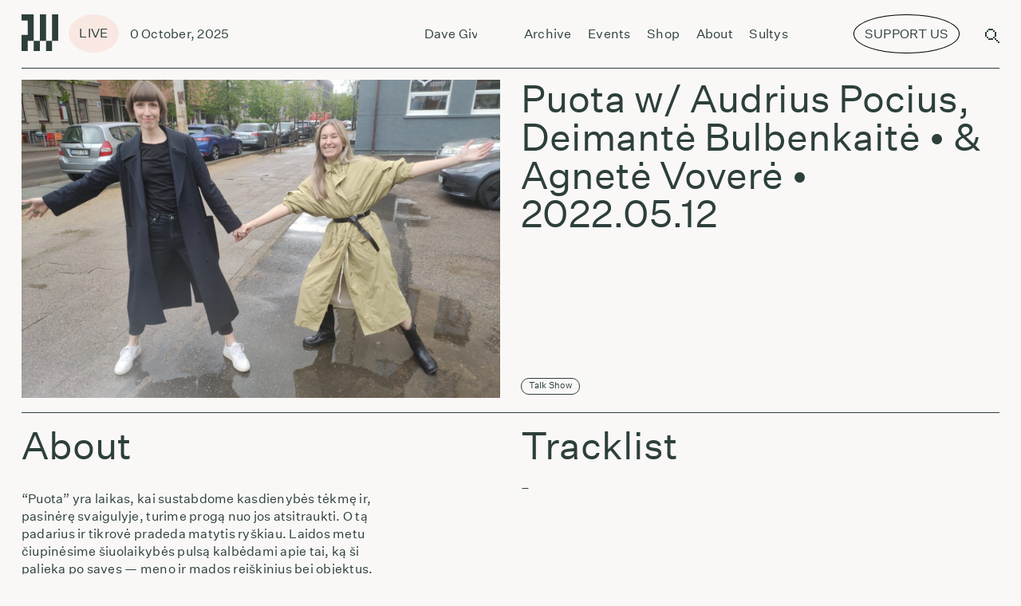

--- FILE ---
content_type: text/html; charset=UTF-8
request_url: https://radiovilnius.live/agnete-vovere/
body_size: 74038
content:
<!doctype html>
<style>
    @media (min-width: 1200px) {
        .sviezios-sultys-menu-icon{
            display:none;
            background:#FF2E00;
            color:white;
            border-radius:50%;
            transform: rotate(10deg);
            position:relative;
            /* display:inline-block; */
            font-size: 0.07rem;
            padding: 0.02rem 0.06rem;
            bottom:0.18rem;
            right:0.1rem;
            border-top-left-radius: 25px;
            border-bottom-left-radius: 25px;
            border-top-right-radius: 25px;
            border-bottom-right-radius: 25px;
        }
    }

    @media (max-width: 1200px) {
        .sviezios-sultys-menu-icon{
            display:none;
            background: #FF2E00;
            color: white;
            border-radius: 50%;
            transform: rotate(10deg);
            position: relative;
            /* display: inline-block; */
            font-size: 0.35rem;
            padding: 0.1rem 0.3rem;
            bottom: 0.4rem;
            right: 0.2rem;
            border-top-left-radius: 25px;
            border-bottom-left-radius: 25px;
            border-top-right-radius: 25px;
            border-bottom-right-radius: 25px;
        }
    }

</style>
<html dir="ltr" lang="en-US" prefix="og: https://ogp.me/ns#" itemscope itemtype="http://schema.org/WebPage">
<head>
    <script async src="https://www.googletagmanager.com/gtag/js?id=UA-210874723-1"></script>
    <script>
        window.dataLayer = window.dataLayer || [];
        function gtag(){dataLayer.push(arguments);}
        gtag('js', new Date());
        gtag('config', 'UA-210874723-1');
    </script>
    <script>
        document.addEventListener("DOMContentLoaded", function() {
        
        if (!(/Android|webOS|iPhone|iPad|iPod|BlackBerry|IEMobile|Opera Mini/i.test(navigator.userAgent))) {
                // Remove the element for desktop devices
                var elem = document.getElementById('menu-support-list-item');
                if(elem?.parentNode){
                    elem.parentNode.removeChild(elem);   
                }
        }

        var targetNode = document.querySelector('#primary-menu-list');

        // Create an observer instance
        var observer = new MutationObserver(function(mutationsList, observer) {
            // Loop through mutations
            for(var mutation of mutationsList) {
                // Check if nodes were added or removed
                if (mutation.type === 'childList') {
                    if (!(/Android|webOS|iPhone|iPad|iPod|BlackBerry|IEMobile|Opera Mini/i.test(navigator.userAgent))) {
                    // Remove the element for desktop devices
                    var elem = document.getElementById('menu-support-list-item');
                    if(elem?.parentNode){
                        elem.parentNode.removeChild(elem);   
                    }
                }
                }
            }
        });

        // Configuration of the observer:
        var config = { childList: true, subtree: true };

        // Start observing the target node for configured mutations
        observer.observe(targetNode, config);

    });
    </script>
    <script>
        function handleClick(){
		    window.open("https://www.patreon.com/radiovilnius", '_blank');
        }

        function handleSupportUsClick(){
            const button  = document.querySelector('[swg-standard-button="contribution"]');
            if(button){
                button.click();
                const textToRemove =  document.querySelector(".sviezios-sultys-menu-icon");
                if(textToRemove){
                    textToRemove.remove();
                }

            }
        }
	</script>
	<meta charset="UTF-8">
	<meta name="viewport" content="width=device-width, initial-scale=1.0, user-scalable=0">
	<meta name="apple-mobile-web-app-capable" content="yes">
	<meta name="apple-mobile-web-app-status-bar-style" content="black">
	<meta name="msapplication-TileColor" content="#FFFFFF">
	<link href="https://radiovilnius.live/favicon.ico" type="image/x-icon" rel="shortcut icon">
        <link rel="stylesheet" href="https://unpkg.com/swiper@6.7.0/swiper-bundle.css"/>
	<title>Puota w/ Audrius Pocius, Deimantė Bulbenkaitė – &amp; Agnetė Voverė – Radio Vilnius</title>

		<!-- All in One SEO 4.8.9 - aioseo.com -->
	<meta name="description" content="-" />
	<meta name="robots" content="max-image-preview:large" />
	<meta name="author" content="manfredas"/>
	<link rel="canonical" href="https://radiovilnius.live/agnete-vovere/" />
	<meta name="generator" content="All in One SEO (AIOSEO) 4.8.9" />
		<meta property="og:locale" content="en_US" />
		<meta property="og:site_name" content="Radio Vilnius – Radio from Vilnius" />
		<meta property="og:type" content="article" />
		<meta property="og:title" content="Puota w/ Audrius Pocius, Deimantė Bulbenkaitė – &amp; Agnetė Voverė – Radio Vilnius" />
		<meta property="og:description" content="-" />
		<meta property="og:url" content="https://radiovilnius.live/agnete-vovere/" />
		<meta property="article:published_time" content="2022-05-12T12:22:14+00:00" />
		<meta property="article:modified_time" content="2022-05-21T20:13:31+00:00" />
		<meta property="article:publisher" content="https://www.facebook.com/radiovilnius/" />
		<meta name="twitter:card" content="summary_large_image" />
		<meta name="twitter:title" content="Puota w/ Audrius Pocius, Deimantė Bulbenkaitė – &amp; Agnetė Voverė – Radio Vilnius" />
		<meta name="twitter:description" content="-" />
		<script type="application/ld+json" class="aioseo-schema">
			{"@context":"https:\/\/schema.org","@graph":[{"@type":"BlogPosting","@id":"https:\/\/radiovilnius.live\/agnete-vovere\/#blogposting","name":"Puota w\/ Audrius Pocius, Deimant\u0117 Bulbenkait\u0117 \u2013 & Agnet\u0117 Vover\u0117 \u2013 Radio Vilnius","headline":"&#038; Agnet\u0117 Vover\u0117","author":{"@id":"https:\/\/radiovilnius.live\/author\/manfredas\/#author"},"publisher":{"@id":"https:\/\/radiovilnius.live\/#organization"},"image":{"@type":"ImageObject","url":"https:\/\/radiovilnius.live\/wp-content\/uploads\/2022\/05\/IMG_20220512_142207-scaled.jpg","width":2560,"height":1922},"datePublished":"2022-05-12T15:22:14+03:00","dateModified":"2022-05-21T23:13:31+03:00","inLanguage":"en-US","mainEntityOfPage":{"@id":"https:\/\/radiovilnius.live\/agnete-vovere\/#webpage"},"isPartOf":{"@id":"https:\/\/radiovilnius.live\/agnete-vovere\/#webpage"},"articleSection":"Puota w\/ Audrius Pocius, Deimant\u0117 Bulbenkait\u0117, Talk Show"},{"@type":"BreadcrumbList","@id":"https:\/\/radiovilnius.live\/agnete-vovere\/#breadcrumblist","itemListElement":[{"@type":"ListItem","@id":"https:\/\/radiovilnius.live#listItem","position":1,"name":"Home","item":"https:\/\/radiovilnius.live","nextItem":{"@type":"ListItem","@id":"https:\/\/radiovilnius.live\/category\/shows\/#listItem","name":"Shows"}},{"@type":"ListItem","@id":"https:\/\/radiovilnius.live\/category\/shows\/#listItem","position":2,"name":"Shows","item":"https:\/\/radiovilnius.live\/category\/shows\/","nextItem":{"@type":"ListItem","@id":"https:\/\/radiovilnius.live\/category\/shows\/puota\/#listItem","name":"Puota w\/ Audrius Pocius, Deimant\u0117 Bulbenkait\u0117"},"previousItem":{"@type":"ListItem","@id":"https:\/\/radiovilnius.live#listItem","name":"Home"}},{"@type":"ListItem","@id":"https:\/\/radiovilnius.live\/category\/shows\/puota\/#listItem","position":3,"name":"Puota w\/ Audrius Pocius, Deimant\u0117 Bulbenkait\u0117","item":"https:\/\/radiovilnius.live\/category\/shows\/puota\/","nextItem":{"@type":"ListItem","@id":"https:\/\/radiovilnius.live\/agnete-vovere\/#listItem","name":"&#038; Agnet\u0117 Vover\u0117"},"previousItem":{"@type":"ListItem","@id":"https:\/\/radiovilnius.live\/category\/shows\/#listItem","name":"Shows"}},{"@type":"ListItem","@id":"https:\/\/radiovilnius.live\/agnete-vovere\/#listItem","position":4,"name":"&#038; Agnet\u0117 Vover\u0117","previousItem":{"@type":"ListItem","@id":"https:\/\/radiovilnius.live\/category\/shows\/puota\/#listItem","name":"Puota w\/ Audrius Pocius, Deimant\u0117 Bulbenkait\u0117"}}]},{"@type":"Organization","@id":"https:\/\/radiovilnius.live\/#organization","name":"Radio Vilnius","description":"Radio from Vilnius","url":"https:\/\/radiovilnius.live\/","sameAs":["https:\/\/www.facebook.com\/radiovilnius\/","https:\/\/www.instagram.com\/radiovilnius\/","https:\/\/www.tiktok.com\/@radio.vilnius"]},{"@type":"Person","@id":"https:\/\/radiovilnius.live\/author\/manfredas\/#author","url":"https:\/\/radiovilnius.live\/author\/manfredas\/","name":"manfredas","image":{"@type":"ImageObject","@id":"https:\/\/radiovilnius.live\/agnete-vovere\/#authorImage","url":"https:\/\/secure.gravatar.com\/avatar\/d2c77ee11e597614bec3f15415dfd7f0?s=96&d=mm&r=g","width":96,"height":96,"caption":"manfredas"}},{"@type":"WebPage","@id":"https:\/\/radiovilnius.live\/agnete-vovere\/#webpage","url":"https:\/\/radiovilnius.live\/agnete-vovere\/","name":"Puota w\/ Audrius Pocius, Deimant\u0117 Bulbenkait\u0117 \u2013 & Agnet\u0117 Vover\u0117 \u2013 Radio Vilnius","description":"-","inLanguage":"en-US","isPartOf":{"@id":"https:\/\/radiovilnius.live\/#website"},"breadcrumb":{"@id":"https:\/\/radiovilnius.live\/agnete-vovere\/#breadcrumblist"},"author":{"@id":"https:\/\/radiovilnius.live\/author\/manfredas\/#author"},"creator":{"@id":"https:\/\/radiovilnius.live\/author\/manfredas\/#author"},"image":{"@type":"ImageObject","url":"https:\/\/radiovilnius.live\/wp-content\/uploads\/2022\/05\/IMG_20220512_142207-scaled.jpg","@id":"https:\/\/radiovilnius.live\/agnete-vovere\/#mainImage","width":2560,"height":1922},"primaryImageOfPage":{"@id":"https:\/\/radiovilnius.live\/agnete-vovere\/#mainImage"},"datePublished":"2022-05-12T15:22:14+03:00","dateModified":"2022-05-21T23:13:31+03:00"},{"@type":"WebSite","@id":"https:\/\/radiovilnius.live\/#website","url":"https:\/\/radiovilnius.live\/","name":"Radio Vilnius","description":"Radio from Vilnius","inLanguage":"en-US","publisher":{"@id":"https:\/\/radiovilnius.live\/#organization"}}]}
		</script>
		<!-- All in One SEO -->

<link rel='dns-prefetch' href='//news.google.com' />
<link rel='dns-prefetch' href='//www.googletagmanager.com' />
<link rel="alternate" type="application/rss+xml" title="Radio Vilnius &raquo; Feed" href="https://radiovilnius.live/feed/" />
<link rel="alternate" type="application/rss+xml" title="Radio Vilnius &raquo; Comments Feed" href="https://radiovilnius.live/comments/feed/" />
<link rel="alternate" type="application/rss+xml" title="Radio Vilnius &raquo; &#038; Agnetė Voverė Comments Feed" href="https://radiovilnius.live/agnete-vovere/feed/" />
<link rel='stylesheet' id='wp-block-library-css' href='https://radiovilnius.live/wp-includes/css/dist/block-library/style.min.css?ver=6.7' media='all' />
<style id='wp-block-library-theme-inline-css'>
.wp-block-audio :where(figcaption){color:#555;font-size:13px;text-align:center}.is-dark-theme .wp-block-audio :where(figcaption){color:#ffffffa6}.wp-block-audio{margin:0 0 1em}.wp-block-code{border:1px solid #ccc;border-radius:4px;font-family:Menlo,Consolas,monaco,monospace;padding:.8em 1em}.wp-block-embed :where(figcaption){color:#555;font-size:13px;text-align:center}.is-dark-theme .wp-block-embed :where(figcaption){color:#ffffffa6}.wp-block-embed{margin:0 0 1em}.blocks-gallery-caption{color:#555;font-size:13px;text-align:center}.is-dark-theme .blocks-gallery-caption{color:#ffffffa6}:root :where(.wp-block-image figcaption){color:#555;font-size:13px;text-align:center}.is-dark-theme :root :where(.wp-block-image figcaption){color:#ffffffa6}.wp-block-image{margin:0 0 1em}.wp-block-pullquote{border-bottom:4px solid;border-top:4px solid;color:currentColor;margin-bottom:1.75em}.wp-block-pullquote cite,.wp-block-pullquote footer,.wp-block-pullquote__citation{color:currentColor;font-size:.8125em;font-style:normal;text-transform:uppercase}.wp-block-quote{border-left:.25em solid;margin:0 0 1.75em;padding-left:1em}.wp-block-quote cite,.wp-block-quote footer{color:currentColor;font-size:.8125em;font-style:normal;position:relative}.wp-block-quote:where(.has-text-align-right){border-left:none;border-right:.25em solid;padding-left:0;padding-right:1em}.wp-block-quote:where(.has-text-align-center){border:none;padding-left:0}.wp-block-quote.is-large,.wp-block-quote.is-style-large,.wp-block-quote:where(.is-style-plain){border:none}.wp-block-search .wp-block-search__label{font-weight:700}.wp-block-search__button{border:1px solid #ccc;padding:.375em .625em}:where(.wp-block-group.has-background){padding:1.25em 2.375em}.wp-block-separator.has-css-opacity{opacity:.4}.wp-block-separator{border:none;border-bottom:2px solid;margin-left:auto;margin-right:auto}.wp-block-separator.has-alpha-channel-opacity{opacity:1}.wp-block-separator:not(.is-style-wide):not(.is-style-dots){width:100px}.wp-block-separator.has-background:not(.is-style-dots){border-bottom:none;height:1px}.wp-block-separator.has-background:not(.is-style-wide):not(.is-style-dots){height:2px}.wp-block-table{margin:0 0 1em}.wp-block-table td,.wp-block-table th{word-break:normal}.wp-block-table :where(figcaption){color:#555;font-size:13px;text-align:center}.is-dark-theme .wp-block-table :where(figcaption){color:#ffffffa6}.wp-block-video :where(figcaption){color:#555;font-size:13px;text-align:center}.is-dark-theme .wp-block-video :where(figcaption){color:#ffffffa6}.wp-block-video{margin:0 0 1em}:root :where(.wp-block-template-part.has-background){margin-bottom:0;margin-top:0;padding:1.25em 2.375em}
</style>
<style id='classic-theme-styles-inline-css'>
/*! This file is auto-generated */
.wp-block-button__link{color:#fff;background-color:#32373c;border-radius:9999px;box-shadow:none;text-decoration:none;padding:calc(.667em + 2px) calc(1.333em + 2px);font-size:1.125em}.wp-block-file__button{background:#32373c;color:#fff;text-decoration:none}
</style>
<style id='global-styles-inline-css'>
:root{--wp--preset--aspect-ratio--square: 1;--wp--preset--aspect-ratio--4-3: 4/3;--wp--preset--aspect-ratio--3-4: 3/4;--wp--preset--aspect-ratio--3-2: 3/2;--wp--preset--aspect-ratio--2-3: 2/3;--wp--preset--aspect-ratio--16-9: 16/9;--wp--preset--aspect-ratio--9-16: 9/16;--wp--preset--color--black: #000000;--wp--preset--color--cyan-bluish-gray: #abb8c3;--wp--preset--color--white: #ffffff;--wp--preset--color--pale-pink: #f78da7;--wp--preset--color--vivid-red: #cf2e2e;--wp--preset--color--luminous-vivid-orange: #ff6900;--wp--preset--color--luminous-vivid-amber: #fcb900;--wp--preset--color--light-green-cyan: #7bdcb5;--wp--preset--color--vivid-green-cyan: #00d084;--wp--preset--color--pale-cyan-blue: #8ed1fc;--wp--preset--color--vivid-cyan-blue: #0693e3;--wp--preset--color--vivid-purple: #9b51e0;--wp--preset--gradient--vivid-cyan-blue-to-vivid-purple: linear-gradient(135deg,rgba(6,147,227,1) 0%,rgb(155,81,224) 100%);--wp--preset--gradient--light-green-cyan-to-vivid-green-cyan: linear-gradient(135deg,rgb(122,220,180) 0%,rgb(0,208,130) 100%);--wp--preset--gradient--luminous-vivid-amber-to-luminous-vivid-orange: linear-gradient(135deg,rgba(252,185,0,1) 0%,rgba(255,105,0,1) 100%);--wp--preset--gradient--luminous-vivid-orange-to-vivid-red: linear-gradient(135deg,rgba(255,105,0,1) 0%,rgb(207,46,46) 100%);--wp--preset--gradient--very-light-gray-to-cyan-bluish-gray: linear-gradient(135deg,rgb(238,238,238) 0%,rgb(169,184,195) 100%);--wp--preset--gradient--cool-to-warm-spectrum: linear-gradient(135deg,rgb(74,234,220) 0%,rgb(151,120,209) 20%,rgb(207,42,186) 40%,rgb(238,44,130) 60%,rgb(251,105,98) 80%,rgb(254,248,76) 100%);--wp--preset--gradient--blush-light-purple: linear-gradient(135deg,rgb(255,206,236) 0%,rgb(152,150,240) 100%);--wp--preset--gradient--blush-bordeaux: linear-gradient(135deg,rgb(254,205,165) 0%,rgb(254,45,45) 50%,rgb(107,0,62) 100%);--wp--preset--gradient--luminous-dusk: linear-gradient(135deg,rgb(255,203,112) 0%,rgb(199,81,192) 50%,rgb(65,88,208) 100%);--wp--preset--gradient--pale-ocean: linear-gradient(135deg,rgb(255,245,203) 0%,rgb(182,227,212) 50%,rgb(51,167,181) 100%);--wp--preset--gradient--electric-grass: linear-gradient(135deg,rgb(202,248,128) 0%,rgb(113,206,126) 100%);--wp--preset--gradient--midnight: linear-gradient(135deg,rgb(2,3,129) 0%,rgb(40,116,252) 100%);--wp--preset--font-size--small: 13px;--wp--preset--font-size--medium: 20px;--wp--preset--font-size--large: 36px;--wp--preset--font-size--x-large: 42px;--wp--preset--spacing--20: 0.44rem;--wp--preset--spacing--30: 0.67rem;--wp--preset--spacing--40: 1rem;--wp--preset--spacing--50: 1.5rem;--wp--preset--spacing--60: 2.25rem;--wp--preset--spacing--70: 3.38rem;--wp--preset--spacing--80: 5.06rem;--wp--preset--shadow--natural: 6px 6px 9px rgba(0, 0, 0, 0.2);--wp--preset--shadow--deep: 12px 12px 50px rgba(0, 0, 0, 0.4);--wp--preset--shadow--sharp: 6px 6px 0px rgba(0, 0, 0, 0.2);--wp--preset--shadow--outlined: 6px 6px 0px -3px rgba(255, 255, 255, 1), 6px 6px rgba(0, 0, 0, 1);--wp--preset--shadow--crisp: 6px 6px 0px rgba(0, 0, 0, 1);}:where(.is-layout-flex){gap: 0.5em;}:where(.is-layout-grid){gap: 0.5em;}body .is-layout-flex{display: flex;}.is-layout-flex{flex-wrap: wrap;align-items: center;}.is-layout-flex > :is(*, div){margin: 0;}body .is-layout-grid{display: grid;}.is-layout-grid > :is(*, div){margin: 0;}:where(.wp-block-columns.is-layout-flex){gap: 2em;}:where(.wp-block-columns.is-layout-grid){gap: 2em;}:where(.wp-block-post-template.is-layout-flex){gap: 1.25em;}:where(.wp-block-post-template.is-layout-grid){gap: 1.25em;}.has-black-color{color: var(--wp--preset--color--black) !important;}.has-cyan-bluish-gray-color{color: var(--wp--preset--color--cyan-bluish-gray) !important;}.has-white-color{color: var(--wp--preset--color--white) !important;}.has-pale-pink-color{color: var(--wp--preset--color--pale-pink) !important;}.has-vivid-red-color{color: var(--wp--preset--color--vivid-red) !important;}.has-luminous-vivid-orange-color{color: var(--wp--preset--color--luminous-vivid-orange) !important;}.has-luminous-vivid-amber-color{color: var(--wp--preset--color--luminous-vivid-amber) !important;}.has-light-green-cyan-color{color: var(--wp--preset--color--light-green-cyan) !important;}.has-vivid-green-cyan-color{color: var(--wp--preset--color--vivid-green-cyan) !important;}.has-pale-cyan-blue-color{color: var(--wp--preset--color--pale-cyan-blue) !important;}.has-vivid-cyan-blue-color{color: var(--wp--preset--color--vivid-cyan-blue) !important;}.has-vivid-purple-color{color: var(--wp--preset--color--vivid-purple) !important;}.has-black-background-color{background-color: var(--wp--preset--color--black) !important;}.has-cyan-bluish-gray-background-color{background-color: var(--wp--preset--color--cyan-bluish-gray) !important;}.has-white-background-color{background-color: var(--wp--preset--color--white) !important;}.has-pale-pink-background-color{background-color: var(--wp--preset--color--pale-pink) !important;}.has-vivid-red-background-color{background-color: var(--wp--preset--color--vivid-red) !important;}.has-luminous-vivid-orange-background-color{background-color: var(--wp--preset--color--luminous-vivid-orange) !important;}.has-luminous-vivid-amber-background-color{background-color: var(--wp--preset--color--luminous-vivid-amber) !important;}.has-light-green-cyan-background-color{background-color: var(--wp--preset--color--light-green-cyan) !important;}.has-vivid-green-cyan-background-color{background-color: var(--wp--preset--color--vivid-green-cyan) !important;}.has-pale-cyan-blue-background-color{background-color: var(--wp--preset--color--pale-cyan-blue) !important;}.has-vivid-cyan-blue-background-color{background-color: var(--wp--preset--color--vivid-cyan-blue) !important;}.has-vivid-purple-background-color{background-color: var(--wp--preset--color--vivid-purple) !important;}.has-black-border-color{border-color: var(--wp--preset--color--black) !important;}.has-cyan-bluish-gray-border-color{border-color: var(--wp--preset--color--cyan-bluish-gray) !important;}.has-white-border-color{border-color: var(--wp--preset--color--white) !important;}.has-pale-pink-border-color{border-color: var(--wp--preset--color--pale-pink) !important;}.has-vivid-red-border-color{border-color: var(--wp--preset--color--vivid-red) !important;}.has-luminous-vivid-orange-border-color{border-color: var(--wp--preset--color--luminous-vivid-orange) !important;}.has-luminous-vivid-amber-border-color{border-color: var(--wp--preset--color--luminous-vivid-amber) !important;}.has-light-green-cyan-border-color{border-color: var(--wp--preset--color--light-green-cyan) !important;}.has-vivid-green-cyan-border-color{border-color: var(--wp--preset--color--vivid-green-cyan) !important;}.has-pale-cyan-blue-border-color{border-color: var(--wp--preset--color--pale-cyan-blue) !important;}.has-vivid-cyan-blue-border-color{border-color: var(--wp--preset--color--vivid-cyan-blue) !important;}.has-vivid-purple-border-color{border-color: var(--wp--preset--color--vivid-purple) !important;}.has-vivid-cyan-blue-to-vivid-purple-gradient-background{background: var(--wp--preset--gradient--vivid-cyan-blue-to-vivid-purple) !important;}.has-light-green-cyan-to-vivid-green-cyan-gradient-background{background: var(--wp--preset--gradient--light-green-cyan-to-vivid-green-cyan) !important;}.has-luminous-vivid-amber-to-luminous-vivid-orange-gradient-background{background: var(--wp--preset--gradient--luminous-vivid-amber-to-luminous-vivid-orange) !important;}.has-luminous-vivid-orange-to-vivid-red-gradient-background{background: var(--wp--preset--gradient--luminous-vivid-orange-to-vivid-red) !important;}.has-very-light-gray-to-cyan-bluish-gray-gradient-background{background: var(--wp--preset--gradient--very-light-gray-to-cyan-bluish-gray) !important;}.has-cool-to-warm-spectrum-gradient-background{background: var(--wp--preset--gradient--cool-to-warm-spectrum) !important;}.has-blush-light-purple-gradient-background{background: var(--wp--preset--gradient--blush-light-purple) !important;}.has-blush-bordeaux-gradient-background{background: var(--wp--preset--gradient--blush-bordeaux) !important;}.has-luminous-dusk-gradient-background{background: var(--wp--preset--gradient--luminous-dusk) !important;}.has-pale-ocean-gradient-background{background: var(--wp--preset--gradient--pale-ocean) !important;}.has-electric-grass-gradient-background{background: var(--wp--preset--gradient--electric-grass) !important;}.has-midnight-gradient-background{background: var(--wp--preset--gradient--midnight) !important;}.has-small-font-size{font-size: var(--wp--preset--font-size--small) !important;}.has-medium-font-size{font-size: var(--wp--preset--font-size--medium) !important;}.has-large-font-size{font-size: var(--wp--preset--font-size--large) !important;}.has-x-large-font-size{font-size: var(--wp--preset--font-size--x-large) !important;}
:where(.wp-block-post-template.is-layout-flex){gap: 1.25em;}:where(.wp-block-post-template.is-layout-grid){gap: 1.25em;}
:where(.wp-block-columns.is-layout-flex){gap: 2em;}:where(.wp-block-columns.is-layout-grid){gap: 2em;}
:root :where(.wp-block-pullquote){font-size: 1.5em;line-height: 1.6;}
</style>
<link rel='stylesheet' id='uaf_client_css-css' href='https://radiovilnius.live/wp-content/uploads/useanyfont/uaf.css?ver=1735477782' media='all' />
<link rel='stylesheet' id='style-css' href='https://radiovilnius.live/wp-content/themes/radiovilnius/css/frontend.min.css?ver=1762275550' media='all' />
<script src="https://radiovilnius.live/wp-includes/js/jquery/jquery.min.js?ver=3.7.1" id="jquery-core-js"></script>
<script src="https://radiovilnius.live/wp-includes/js/jquery/jquery-migrate.min.js?ver=3.4.1" id="jquery-migrate-js"></script>

<!-- Google tag (gtag.js) snippet added by Site Kit -->
<!-- Google Analytics snippet added by Site Kit -->
<script src="https://www.googletagmanager.com/gtag/js?id=GT-WR9Q277" id="google_gtagjs-js" async></script>
<script id="google_gtagjs-js-after">
window.dataLayer = window.dataLayer || [];function gtag(){dataLayer.push(arguments);}
gtag("set","linker",{"domains":["radiovilnius.live"]});
gtag("js", new Date());
gtag("set", "developer_id.dZTNiMT", true);
gtag("config", "GT-WR9Q277");
 window._googlesitekit = window._googlesitekit || {}; window._googlesitekit.throttledEvents = []; window._googlesitekit.gtagEvent = (name, data) => { var key = JSON.stringify( { name, data } ); if ( !! window._googlesitekit.throttledEvents[ key ] ) { return; } window._googlesitekit.throttledEvents[ key ] = true; setTimeout( () => { delete window._googlesitekit.throttledEvents[ key ]; }, 5 ); gtag( "event", name, { ...data, event_source: "site-kit" } ); };
</script>
<link rel="https://api.w.org/" href="https://radiovilnius.live/wp-json/" /><link rel="alternate" title="JSON" type="application/json" href="https://radiovilnius.live/wp-json/wp/v2/posts/4728" /><link rel="EditURI" type="application/rsd+xml" title="RSD" href="https://radiovilnius.live/xmlrpc.php?rsd" />
<meta name="generator" content="WordPress 6.7" />
<link rel='shortlink' href='https://radiovilnius.live/?p=4728' />
<link rel="alternate" title="oEmbed (JSON)" type="application/json+oembed" href="https://radiovilnius.live/wp-json/oembed/1.0/embed?url=https%3A%2F%2Fradiovilnius.live%2Fagnete-vovere%2F" />
<link rel="alternate" title="oEmbed (XML)" type="text/xml+oembed" href="https://radiovilnius.live/wp-json/oembed/1.0/embed?url=https%3A%2F%2Fradiovilnius.live%2Fagnete-vovere%2F&#038;format=xml" />
<meta name="generator" content="Site Kit by Google 1.165.0" /><script type="text/javascript">
(function(url){
	if(/(?:Chrome\/26\.0\.1410\.63 Safari\/537\.31|WordfenceTestMonBot)/.test(navigator.userAgent)){ return; }
	var addEvent = function(evt, handler) {
		if (window.addEventListener) {
			document.addEventListener(evt, handler, false);
		} else if (window.attachEvent) {
			document.attachEvent('on' + evt, handler);
		}
	};
	var removeEvent = function(evt, handler) {
		if (window.removeEventListener) {
			document.removeEventListener(evt, handler, false);
		} else if (window.detachEvent) {
			document.detachEvent('on' + evt, handler);
		}
	};
	var evts = 'contextmenu dblclick drag dragend dragenter dragleave dragover dragstart drop keydown keypress keyup mousedown mousemove mouseout mouseover mouseup mousewheel scroll'.split(' ');
	var logHuman = function() {
		if (window.wfLogHumanRan) { return; }
		window.wfLogHumanRan = true;
		var wfscr = document.createElement('script');
		wfscr.type = 'text/javascript';
		wfscr.async = true;
		wfscr.src = url + '&r=' + Math.random();
		(document.getElementsByTagName('head')[0]||document.getElementsByTagName('body')[0]).appendChild(wfscr);
		for (var i = 0; i < evts.length; i++) {
			removeEvent(evts[i], logHuman);
		}
	};
	for (var i = 0; i < evts.length; i++) {
		addEvent(evts[i], logHuman);
	}
})('//radiovilnius.live/?wordfence_lh=1&hid=4249EC8C96CAB0F50B54A428EA6A9061');
</script><link rel="icon" href="https://radiovilnius.live/wp-content/uploads/2021/05/cropped-cropped-radio-vilnius-logo-large-32x32.png" sizes="32x32" />
<link rel="icon" href="https://radiovilnius.live/wp-content/uploads/2021/05/cropped-cropped-radio-vilnius-logo-large-192x192.png" sizes="192x192" />
<link rel="apple-touch-icon" href="https://radiovilnius.live/wp-content/uploads/2021/05/cropped-cropped-radio-vilnius-logo-large-180x180.png" />
<meta name="msapplication-TileImage" content="https://radiovilnius.live/wp-content/uploads/2021/05/cropped-cropped-radio-vilnius-logo-large-270x270.png" />
		<style id="wp-custom-css">
			.simpay-btn{
	visibility:hidden !important;
}

.simpay-test-mode-badge-container{
	display: none !important;
}

@font-face {
  font-family: 'DotGothic16';
   src: url('/wp-content/themes/radiovilnius/fonts/DotGothic16.woff2') format('woff2');
  font-weight: normal;
  font-style: normal;
	font-display: block;
}		</style>
		    <style>
    @media (max-width: 1200px) {
	    #header-support-button {
            display:none !important;
		}
        .menu-top-navigation-container{
            align-items: flex-start !important;
        }

	}
    @media screen and (min-width: 769px) and (max-width: 1199px) {
        #header-support-button{
            display:none !important;
        }
        #menu-support-list-item{
            display:none !important;
        }
        .menu-top-navigation-container{
            /* align-items: flex-start !important; */
        }
        .menu-top-navigation-container{
            margin-left:0.3rem;
        }
    }
    @media (min-width: 769px) {
        #header-support-button-mobile{
            display:none;
        }
    }


    @media (min-width: 1200px) {

        #menu-support-list-item{
            display:none;
        }
        #header-support-button-mobile{
            display:none;
        }
        .menu-top-navigation-container{
            margin-left:0.3rem;
        }
	}
    </style>
</head>
<body class="post-template-default single single-post postid-4728 single-format-standard wp-embed-responsive">
    <script type="text/javascript">
        var appUrl = 'https://radiovilnius.live';
                var scheduleDataSt = [[{"id":"n2c0im2dq4invketl54n382oe4_R20250329T220000@google.com","start_time":"00:00","end_time":"06:00","start":"20251103T000000","end":"20251103T060000","name":"Laikas Eina per Miest\u0105","image":"https:\/\/drive.google.com\/open?id=1qdB9u1K_bCjBQ55ZFmvNYVGRLNQG6Wsx&authuser=0","isVideo":false,"tz":"Europe\/Vilnius"},{"id":"rp3jkp90q0pkfmu4ck32lrroq8@google.com","start_time":"07:00","end_time":"09:00","start":"20251103T070000","end":"20251103T090000","name":"Jazz Power Shower","image":null,"isVideo":null,"tz":"Europe\/Vilnius"},{"id":"ek6pkgg6u8kninknolcu9ee4qr@google.com","start_time":"09:00","end_time":"11:00","start":"20251103T090000","end":"20251103T110000","name":"Laikas Eina per Miest\u0105","image":"https:\/\/drive.google.com\/open?id=1qdB9u1K_bCjBQ55ZFmvNYVGRLNQG6Wsx","isVideo":false,"tz":"Europe\/Vilnius"},{"id":"h0rldlm17h3hf9e3uj655d66r3@google.com","start_time":"11:00","end_time":"12:00","start":"20251103T110000","end":"20251103T120000","name":"Lietuvi\u0161kos muzikos archyvai Sukasi Planetos","image":"https:\/\/drive.google.com\/open?id=1hQzKAj_XDooOOrV4wcjP1OZTVwKfWj4c&authuser=0","isVideo":false,"tz":"Europe\/Vilnius"},{"id":"0g13r12n55fdasi1aka4j7kuq4@google.com","start_time":"15:00","end_time":"16:00","start":"20251103T150000","end":"20251103T160000","name":"\u0160vie\u017eios sultys","image":null,"isVideo":null,"tz":"Europe\/Vilnius"},{"id":"26cijqd7muuhaoo8h863p6agiq_R20241007T140000@google.com","start_time":"17:00","end_time":"18:00","start":"20251103T170000","end":"20251103T180000","name":"Bittersweet w\/ Urt\u0117 Budnikait\u0117","image":"https:\/\/drive.google.com\/open?id=1QcmRu0fnLdMEdB8ZIuE9JvuxQNkhJPY5","isVideo":false,"tz":"Europe\/Vilnius"},{"id":"0ubl16le6mf09r8q903lf5reg5@google.com","start_time":"18:00","end_time":"19:00","start":"20251103T180000","end":"20251103T190000","name":"Blissfully Yours w\/ Dovil\u0117 Grigali\u016bnait\u0117 & Mant\u0117 Vali\u016bnait\u0117","image":null,"isVideo":null,"tz":"Europe\/Vilnius"},{"id":"2f0i3gkgitvigf5rj47jte440s_R20230403T160000@google.com","start_time":"19:00","end_time":"20:00","start":"20251103T190000","end":"20251103T200000","name":"Eternal Sunshine with Eivydas K","image":"https:\/\/drive.google.com\/open?id=1edMis36eeyVbwu2X3AmL1JnQnvVndjYZ&authuser=0","isVideo":false,"tz":"Europe\/Vilnius"},{"id":"438coe9khofmuq32kfrkd3tiun@google.com","start_time":"20:00","end_time":"22:00","start":"20251103T200000","end":"20251103T220000","name":"Audrona\u0161a","image":"https:\/\/drive.google.com\/open?id=1WARc8JRk3vprBHJMCoi2KSy_W706FmMS&authuser=0","isVideo":false,"tz":"Europe\/Vilnius"},{"id":"e49i3dtk5kku6kb61dpodbonaa@google.com","start_time":"22:00","end_time":"00:00","start":"20251103T220000","end":"20251104T000000","name":"Laikas Eina per Miest\u0105","image":"https:\/\/drive.google.com\/open?id=1M2OGbmLDsmusgb16YCx4CQQATRBfh6qi&authuser=0","isVideo":false,"tz":"Europe\/Vilnius"}],[{"id":"n2c0im2dq4invketl54n382oe4_R20250329T220000@google.com","start_time":"00:00","end_time":"06:00","start":"20251104T000000","end":"20251104T060000","name":"Laikas Eina per Miest\u0105","image":"https:\/\/drive.google.com\/open?id=1qdB9u1K_bCjBQ55ZFmvNYVGRLNQG6Wsx&authuser=0","isVideo":false,"tz":"Europe\/Vilnius"},{"id":"rp3jkp90q0pkfmu4ck32lrroq8@google.com","start_time":"07:00","end_time":"09:00","start":"20251104T070000","end":"20251104T090000","name":"Jazz Power Shower","image":null,"isVideo":null,"tz":"Europe\/Vilnius"},{"id":"4q47aivollpkkuj6jbsv8mjrd7@google.com","start_time":"09:00","end_time":"11:00","start":"20251104T090000","end":"20251104T110000","name":"Weekly favs w\/ Egl\u0117 & Kotryna","image":"https:\/\/drive.google.com\/open?id=1KAHrO-Y1WZL4W7AvdmjHi-p_uwlHoiGM&authuser=0","isVideo":false,"tz":"Europe\/Vilnius"},{"id":"1j2j4imdhhmftfeb4tl7l4ommh@google.com","start_time":"10:00","end_time":"11:00","start":"20251104T100000","end":"20251104T110000","name":"Laikas Eina per Miest\u0105","image":"https:\/\/drive.google.com\/open?id=1qdB9u1K_bCjBQ55ZFmvNYVGRLNQG6Wsx","isVideo":false,"tz":"Europe\/Vilnius"},{"id":"h0rldlm17h3hf9e3uj655d66r3@google.com","start_time":"11:00","end_time":"12:00","start":"20251104T110000","end":"20251104T120000","name":"Lietuvi\u0161kos muzikos archyvai Sukasi Planetos","image":"https:\/\/drive.google.com\/open?id=1hQzKAj_XDooOOrV4wcjP1OZTVwKfWj4c&authuser=0","isVideo":false,"tz":"Europe\/Vilnius"},{"id":"h4ok9b86p83lo1jkutqqrhk5ng@google.com","start_time":"12:00","end_time":"13:00","start":"20251104T120000","end":"20251104T130000","name":"Fade In Gently w\/ Manfredas","image":"https:\/\/drive.google.com\/open?id=1Ta9EyfRHQCvu_tCS0RIkA8vYZHslwGpE&authuser=0","isVideo":false,"tz":"Europe\/Vilnius"},{"id":"0g13r12n55fdasi1aka4j7kuq4@google.com","start_time":"15:00","end_time":"16:00","start":"20251104T150000","end":"20251104T160000","name":"\u0160vie\u017eios sultys","image":null,"isVideo":null,"tz":"Europe\/Vilnius"},{"id":"32gf74scb4hgbg15523r2nh0p4_R20230905T160000@google.com","start_time":"19:00","end_time":"20:00","start":"20251104T190000","end":"20251104T200000","name":"NESVISTIEK\u010cIAMANOGYVENIMAS","image":"https:\/\/drive.google.com\/open?id=18msg2RTSkOo1PN19zfQYZdP5RVxMQSsz&authuser=0","isVideo":false,"tz":"Europe\/Vilnius"},{"id":"3l885ln9aus11i6004ev53saqp_R20250401T170000@google.com","start_time":"20:00","end_time":"21:00","start":"20251104T200000","end":"20251104T210000","name":"Jogaila","image":"https:\/\/drive.google.com\/open?id=1hCVHOVev9xs7DZRrceQVED7Ny5hh4ou4","isVideo":false,"tz":"Europe\/Vilnius"},{"id":"e49i3dtk5kku6kb61dpodbonaa@google.com","start_time":"22:00","end_time":"00:00","start":"20251104T220000","end":"20251105T000000","name":"Laikas Eina per Miest\u0105","image":"https:\/\/drive.google.com\/open?id=1M2OGbmLDsmusgb16YCx4CQQATRBfh6qi&authuser=0","isVideo":false,"tz":"Europe\/Vilnius"}],[{"id":"n2c0im2dq4invketl54n382oe4_R20250329T220000@google.com","start_time":"00:00","end_time":"06:00","start":"20251105T000000","end":"20251105T060000","name":"Laikas Eina per Miest\u0105","image":"https:\/\/drive.google.com\/open?id=1qdB9u1K_bCjBQ55ZFmvNYVGRLNQG6Wsx&authuser=0","isVideo":false,"tz":"Europe\/Vilnius"},{"id":"rp3jkp90q0pkfmu4ck32lrroq8@google.com","start_time":"07:00","end_time":"09:00","start":"20251105T070000","end":"20251105T090000","name":"Jazz Power Shower","image":null,"isVideo":null,"tz":"Europe\/Vilnius"},{"id":"41v5vtgl18ca981g1i1uidrks8_R20250604T060000@google.com","start_time":"09:00","end_time":"11:00","start":"20251105T090000","end":"20251105T110000","name":"Laikas Eina per Miest\u0105","image":"https:\/\/drive.google.com\/open?id=1qdB9u1K_bCjBQ55ZFmvNYVGRLNQG6Wsx","isVideo":false,"tz":"Europe\/Vilnius"},{"id":"h0rldlm17h3hf9e3uj655d66r3@google.com","start_time":"11:00","end_time":"12:00","start":"20251105T110000","end":"20251105T120000","name":"Lietuvi\u0161kos muzikos archyvai Sukasi Planetos","image":"https:\/\/drive.google.com\/open?id=1hQzKAj_XDooOOrV4wcjP1OZTVwKfWj4c&authuser=0","isVideo":false,"tz":"Europe\/Vilnius"},{"id":"1vh0l3adgninka41blgjc5821a@google.com","start_time":"12:00","end_time":"13:00","start":"20251105T120000","end":"20251105T130000","name":"Forever and Sunsmell","image":"https:\/\/drive.google.com\/open?id=1ORxsAR1osDmP0uuGFDdgqs2EF-jLw1SK&authuser=0","isVideo":false,"tz":"Europe\/Vilnius"},{"id":"0g13r12n55fdasi1aka4j7kuq4@google.com","start_time":"15:00","end_time":"16:00","start":"20251105T150000","end":"20251105T160000","name":"\u0160vie\u017eios sultys","image":null,"isVideo":null,"tz":"Europe\/Vilnius"},{"id":"4qibae3n5f5q5uur756hjnvpgd@google.com","start_time":"16:00","end_time":"17:00","start":"20251105T160000","end":"20251105T170000","name":"Donatas Chipak","image":null,"isVideo":null,"tz":"Europe\/Vilnius"},{"id":"66ppuk9r9gvkhopihcc9h6v4oi@google.com","start_time":"18:00","end_time":"19:00","start":"20251105T180000","end":"20251105T190000","name":"Kovo 8","image":null,"isVideo":null,"tz":"Europe\/Vilnius"},{"id":"lr0lrj9q0gp4kgsbjqitciivh4@google.com","start_time":"19:00","end_time":"20:00","start":"20251105T190000","end":"20251105T200000","name":"Energija w\/ Black Feeling","image":"https:\/\/drive.google.com\/open?id=1zeQO67FhkimYQC2yvpGt3X_4fHyjz7JG&authuser=0","isVideo":false,"tz":"Europe\/Vilnius"},{"id":"e49i3dtk5kku6kb61dpodbonaa@google.com","start_time":"22:00","end_time":"00:00","start":"20251105T220000","end":"20251106T000000","name":"Laikas Eina per Miest\u0105","image":"https:\/\/drive.google.com\/open?id=1M2OGbmLDsmusgb16YCx4CQQATRBfh6qi&authuser=0","isVideo":false,"tz":"Europe\/Vilnius"}],[{"id":"n2c0im2dq4invketl54n382oe4_R20250329T220000@google.com","start_time":"00:00","end_time":"06:00","start":"20251106T000000","end":"20251106T060000","name":"Laikas Eina per Miest\u0105","image":"https:\/\/drive.google.com\/open?id=1qdB9u1K_bCjBQ55ZFmvNYVGRLNQG6Wsx&authuser=0","isVideo":false,"tz":"Europe\/Vilnius"},{"id":"rp3jkp90q0pkfmu4ck32lrroq8@google.com","start_time":"07:00","end_time":"09:00","start":"20251106T070000","end":"20251106T090000","name":"Jazz Power Shower","image":null,"isVideo":null,"tz":"Europe\/Vilnius"},{"id":"217bffr2rsho69esmnp6mp1flr_R20250123T070000@google.com","start_time":"09:00","end_time":"11:00","start":"20251106T090000","end":"20251106T110000","name":"Laikas Eina per Miest\u0105","image":"https:\/\/drive.google.com\/open?id=1qdB9u1K_bCjBQ55ZFmvNYVGRLNQG6Wsx","isVideo":false,"tz":"Europe\/Vilnius"},{"id":"h0rldlm17h3hf9e3uj655d66r3@google.com","start_time":"11:00","end_time":"12:00","start":"20251106T110000","end":"20251106T120000","name":"Lietuvi\u0161kos muzikos archyvai Sukasi Planetos","image":"https:\/\/drive.google.com\/open?id=1hQzKAj_XDooOOrV4wcjP1OZTVwKfWj4c&authuser=0","isVideo":false,"tz":"Europe\/Vilnius"},{"id":"3ug51m7d5burens3qhfo9hiaco@google.com","start_time":"12:00","end_time":"13:00","start":"20251106T120000","end":"20251106T130000","name":"Frankofonijos antena","image":null,"isVideo":null,"tz":"Europe\/Vilnius"},{"id":"o7fo0k0v48tsb236p6l2vqvk75@google.com","start_time":"14:00","end_time":"15:00","start":"20251106T140000","end":"20251106T150000","name":"Puota w\/ Audrius Pocius & Deimant\u0117 Bulbenkait\u0117","image":"https:\/\/drive.google.com\/open?id=1s2A318PdCaXrwBIwPltZSYPP1zZ4Mup5&authuser=0","isVideo":false,"tz":"Europe\/Vilnius"},{"id":"0g13r12n55fdasi1aka4j7kuq4@google.com","start_time":"15:00","end_time":"16:00","start":"20251106T150000","end":"20251106T160000","name":"\u0160vie\u017eios sultys","image":null,"isVideo":null,"tz":"Europe\/Vilnius"},{"id":"rbc502otk0nu66oq5al6f31gvg@google.com","start_time":"17:00","end_time":"18:00","start":"20251106T170000","end":"20251106T180000","name":"\u017demos Bangos w\/ Lukas Feser","image":null,"isVideo":null,"tz":"Europe\/Vilnius"},{"id":"1ofh1od4plgv4nag46lj8bo6go@google.com","start_time":"17:00","end_time":"18:00","start":"20251106T170000","end":"20251106T180000","name":"Scuba diving w\/ Rugi","image":null,"isVideo":null,"tz":"Europe\/Vilnius"},{"id":"4iggtr184vbr8j31jhq1qbiad2@google.com","start_time":"19:00","end_time":"20:00","start":"20251106T190000","end":"20251106T200000","name":"Indr\u00e9","image":null,"isVideo":null,"tz":"Europe\/Vilnius"},{"id":"7mj2runh6ifkjhrj5ehosp0t65_R20250904T170000@google.com","start_time":"20:00","end_time":"22:00","start":"20251106T200000","end":"20251106T220000","name":"Negative Evolution","image":null,"isVideo":null,"tz":"Europe\/Vilnius"},{"id":"e49i3dtk5kku6kb61dpodbonaa@google.com","start_time":"22:00","end_time":"00:00","start":"20251106T220000","end":"20251107T000000","name":"Laikas Eina per Miest\u0105","image":"https:\/\/drive.google.com\/open?id=1M2OGbmLDsmusgb16YCx4CQQATRBfh6qi&authuser=0","isVideo":false,"tz":"Europe\/Vilnius"}],[{"id":"n2c0im2dq4invketl54n382oe4_R20250329T220000@google.com","start_time":"00:00","end_time":"06:00","start":"20251107T000000","end":"20251107T060000","name":"Laikas Eina per Miest\u0105","image":"https:\/\/drive.google.com\/open?id=1qdB9u1K_bCjBQ55ZFmvNYVGRLNQG6Wsx&authuser=0","isVideo":false,"tz":"Europe\/Vilnius"},{"id":"rp3jkp90q0pkfmu4ck32lrroq8@google.com","start_time":"07:00","end_time":"09:00","start":"20251107T070000","end":"20251107T090000","name":"Jazz Power Shower","image":null,"isVideo":null,"tz":"Europe\/Vilnius"},{"id":"0a7m7r1hnevvv7ginv1g4eg666@google.com","start_time":"09:00","end_time":"11:00","start":"20251107T090000","end":"20251107T110000","name":"Laikas Eina per Miest\u0105","image":"https:\/\/drive.google.com\/open?id=1qdB9u1K_bCjBQ55ZFmvNYVGRLNQG6Wsx","isVideo":false,"tz":"Europe\/Vilnius"},{"id":"h0rldlm17h3hf9e3uj655d66r3@google.com","start_time":"11:00","end_time":"12:00","start":"20251107T110000","end":"20251107T120000","name":"Lietuvi\u0161kos muzikos archyvai Sukasi Planetos","image":"https:\/\/drive.google.com\/open?id=1hQzKAj_XDooOOrV4wcjP1OZTVwKfWj4c&authuser=0","isVideo":false,"tz":"Europe\/Vilnius"},{"id":"0g13r12n55fdasi1aka4j7kuq4@google.com","start_time":"15:00","end_time":"16:00","start":"20251107T150000","end":"20251107T160000","name":"\u0160vie\u017eios sultys","image":null,"isVideo":null,"tz":"Europe\/Vilnius"},{"id":"5ao5j9t0s6687238nc2lpqvls7_R20240607T150000@google.com","start_time":"18:00","end_time":"19:00","start":"20251107T180000","end":"20251107T190000","name":"Isterija w\/ Mirror Slave","image":"https:\/\/drive.google.com\/open?id=1MwZGK_xyExDI5DPCFtRMTM3ifrWZBSKP&authuser=0","isVideo":false,"tz":"Europe\/Vilnius"},{"id":"vtaifm2uqdqv0bds5kp1crmkck@google.com","start_time":"20:00","end_time":"22:00","start":"20251107T180000Z","end":"20251107T200000Z","name":"PARTYZANAI BROADCAST","image":null,"isVideo":null,"tz":"Europe\/Vilnius"},{"id":"e49i3dtk5kku6kb61dpodbonaa@google.com","start_time":"22:00","end_time":"00:00","start":"20251107T220000","end":"20251108T000000","name":"Laikas Eina per Miest\u0105","image":"https:\/\/drive.google.com\/open?id=1M2OGbmLDsmusgb16YCx4CQQATRBfh6qi&authuser=0","isVideo":false,"tz":"Europe\/Vilnius"}],[{"id":"n2c0im2dq4invketl54n382oe4_R20250329T220000@google.com","start_time":"00:00","end_time":"06:00","start":"20251108T000000","end":"20251108T060000","name":"Laikas Eina per Miest\u0105","image":"https:\/\/drive.google.com\/open?id=1qdB9u1K_bCjBQ55ZFmvNYVGRLNQG6Wsx&authuser=0","isVideo":false,"tz":"Europe\/Vilnius"},{"id":"rp3jkp90q0pkfmu4ck32lrroq8@google.com","start_time":"07:00","end_time":"09:00","start":"20251108T070000","end":"20251108T090000","name":"Jazz Power Shower","image":null,"isVideo":null,"tz":"Europe\/Vilnius"},{"id":"kthpl0l7j3o36siplej57bumgi@google.com","start_time":"09:00","end_time":"11:00","start":"20251108T090000","end":"20251108T110000","name":"Laikas Eina per Miest\u0105","image":"https:\/\/drive.google.com\/open?id=1qdB9u1K_bCjBQ55ZFmvNYVGRLNQG6Wsx","isVideo":false,"tz":"Europe\/Vilnius"},{"id":"h0rldlm17h3hf9e3uj655d66r3@google.com","start_time":"11:00","end_time":"12:00","start":"20251108T110000","end":"20251108T120000","name":"Lietuvi\u0161kos muzikos archyvai Sukasi Planetos","image":"https:\/\/drive.google.com\/open?id=1hQzKAj_XDooOOrV4wcjP1OZTVwKfWj4c&authuser=0","isVideo":false,"tz":"Europe\/Vilnius"},{"id":"1amvlsgq1nedhfssimj8pjt9aa@google.com","start_time":"14:00","end_time":"15:00","start":"20251108T140000","end":"20251108T150000","name":"Teller of Blue w\/ Adomas Valantinas","image":null,"isVideo":null,"tz":"Europe\/Vilnius"},{"id":"0g13r12n55fdasi1aka4j7kuq4@google.com","start_time":"15:00","end_time":"16:00","start":"20251108T150000","end":"20251108T160000","name":"\u0160vie\u017eios sultys","image":null,"isVideo":null,"tz":"Europe\/Vilnius"},{"id":"c95p2k2bgstpnqotgnag48nd28@google.com","start_time":"18:00","end_time":"19:00","start":"20251108T180000","end":"20251108T190000","name":"Hidden River","image":"https:\/\/drive.google.com\/open?id=1-NEVZyHZZVbdd9EuEdcQWETH__l3eKAc&authuser=0","isVideo":false,"tz":"Europe\/Vilnius"},{"id":"e49i3dtk5kku6kb61dpodbonaa@google.com","start_time":"22:00","end_time":"00:00","start":"20251108T220000","end":"20251109T000000","name":"Laikas Eina per Miest\u0105","image":"https:\/\/drive.google.com\/open?id=1M2OGbmLDsmusgb16YCx4CQQATRBfh6qi&authuser=0","isVideo":false,"tz":"Europe\/Vilnius"}],[{"id":"n2c0im2dq4invketl54n382oe4_R20250329T220000@google.com","start_time":"00:00","end_time":"06:00","start":"20251109T000000","end":"20251109T060000","name":"Laikas Eina per Miest\u0105","image":"https:\/\/drive.google.com\/open?id=1qdB9u1K_bCjBQ55ZFmvNYVGRLNQG6Wsx&authuser=0","isVideo":false,"tz":"Europe\/Vilnius"},{"id":"rp3jkp90q0pkfmu4ck32lrroq8@google.com","start_time":"07:00","end_time":"09:00","start":"20251109T070000","end":"20251109T090000","name":"Jazz Power Shower","image":null,"isVideo":null,"tz":"Europe\/Vilnius"},{"id":"16o3rlnqomo7inefj2nk6ev68i@google.com","start_time":"09:00","end_time":"11:00","start":"20251109T090000","end":"20251109T110000","name":"Laikas Eina per Miest\u0105","image":"https:\/\/drive.google.com\/open?id=1qdB9u1K_bCjBQ55ZFmvNYVGRLNQG6Wsx","isVideo":false,"tz":"Europe\/Vilnius"},{"id":"h0rldlm17h3hf9e3uj655d66r3@google.com","start_time":"11:00","end_time":"12:00","start":"20251109T110000","end":"20251109T120000","name":"Lietuvi\u0161kos muzikos archyvai Sukasi Planetos","image":"https:\/\/drive.google.com\/open?id=1hQzKAj_XDooOOrV4wcjP1OZTVwKfWj4c&authuser=0","isVideo":false,"tz":"Europe\/Vilnius"},{"id":"0g13r12n55fdasi1aka4j7kuq4@google.com","start_time":"15:00","end_time":"16:00","start":"20251109T150000","end":"20251109T160000","name":"\u0160vie\u017eios sultys","image":null,"isVideo":null,"tz":"Europe\/Vilnius"},{"id":"e49i3dtk5kku6kb61dpodbonaa@google.com","start_time":"22:00","end_time":"00:00","start":"20251109T220000","end":"20251110T000000","name":"Laikas Eina per Miest\u0105","image":"https:\/\/drive.google.com\/open?id=1M2OGbmLDsmusgb16YCx4CQQATRBfh6qi&authuser=0","isVideo":false,"tz":"Europe\/Vilnius"}]];
            </script>
    <audio id="stream-engine" src="https://transliacija.audiomastering.lt/radiovilnius-mp3" preload="metadata"></audio>
    <header class="header" id="navigation">
        <div class="wrap">
            <div class="top">
                <a href="https://radiovilnius.live" class="logo">
                    <svg viewBox="0 0 52 52" fill="none" xmlns="http://www.w3.org/2000/svg">
                        <g clip-path="url(#a)" fill="#2D3F3B">
                            <path d="M34.6712 0h-8.6694v37.6924h-8.6639V52h8.6639V37.6924h8.6694V52h8.6639V37.6924h-8.6639V0z"/>
                            <path d="M17.3389 8.66853V0H0v8.66853h8.67506V29.0183H0v8.6741h.0111936V52H8.67506V37.6924h8.66384V8.66853zM52.0013 0h-8.6639v37.6924h8.6639V0z"/>
                        </g>
                        <defs>
                            <clipPath id="a">
                                <path fill="#fff" d="M0 0h52v52H0z"/>
                            </clipPath>
                        </defs>
                    </svg>
                </a>
                <div class="ellipse ellipse-red player-live">
                    <span>LIVE</span>
                    <svg><use xlink:href="https://radiovilnius.live/wp-content/themes/radiovilnius/img/sprite.svg#ellipse" href="https://radiovilnius.live/wp-content/themes/radiovilnius/img/sprite.svg#ellipse"></use></svg>                </div>
                                <div class="info player-info">
                    <div class="marquee">
                        <div>
                            <div>
                                <div>
                                    <span class="player-show-title"></span><br>
                                    <span class="player-episode-title italic"></span>
                                </div>
                            </div>
                            <div>
                                <div>
                                    <span class="player-show-title"></span><br>
                                    <span class="player-episode-title italic"></span>
                                </div>
                            </div>
                        </div>
                    </div>
                    <i class="player-time"><span class="player-time-current"></span> <span class="player-time-remaining"></span></i>
                </div>
                <div id="primary-menu-list" class="header-right">
                    <div class="menu-top-navigation-container"><ul id="menu-top-navigation" class="menu"><li id="menu-item-705" class="menu-item menu-item-type-taxonomy menu-item-object-category current-post-ancestor menu-item-705"><a href="https://radiovilnius.live/category/shows/">Archive</a></li>
<li id="menu-item-704" class="menu-item menu-item-type-post_type menu-item-object-page menu-item-704"><a href="https://radiovilnius.live/calendar/">Events</a></li>
<li id="menu-item-10793" class="menu-item menu-item-type-custom menu-item-object-custom menu-item-10793"><a target="_blank" href="https://shop.radiovilnius.live/">Shop</a></li>
<li id="menu-item-26312" class="menu-item menu-item-type-post_type menu-item-object-page menu-item-26312"><a href="https://radiovilnius.live/about/">About</a></li>
<li id="menu-item-23675" class="menu-item menu-item-type-post_type menu-item-object-page menu-item-23675"><a href="https://radiovilnius.live/svieziossultys/">Sultys</a><span class='sviezios-sultys-menu-icon'>ŠVIEŽIOS</span></li>
<li id="menu-support-list-item" style="margin-top:1.5rem;"><a style="border:1px solid black;border-radius:50%;padding:0.4rem;background:none;font-size:0.5rem;display:flex;justify-content:center;" onclick="handleSupportUsClick()" id="header-support-button-mobile">SUPPORT US</a></li></ul></div>                </div>
                <form class="search-form">
                    <input type="text" placeholder="Search" />
                    <svg class="search-icon desktop-hide"><use xlink:href="https://radiovilnius.live/wp-content/themes/radiovilnius/img/sprite.svg#search" href="https://radiovilnius.live/wp-content/themes/radiovilnius/img/sprite.svg#search"></use></svg>                </form>
                <div style="display:flex;justify-content:space-between;align-content:center;align-items:center;width:1.75rem">
                    <div>
                        <a id="header-support-button" style="cursor:pointer;border:1px solid black;border-radius:50%;padding:0.1rem;background:none;display: flex;" onclick="handleSupportUsClick()">SUPPORT US</a>
                    </div>
                    <div class="search-btn">
                        <svg class="search"><use xlink:href="https://radiovilnius.live/wp-content/themes/radiovilnius/img/sprite.svg#search" href="https://radiovilnius.live/wp-content/themes/radiovilnius/img/sprite.svg#search"></use></svg>                        <svg class="x"><use xlink:href="https://radiovilnius.live/wp-content/themes/radiovilnius/img/sprite.svg#x" href="https://radiovilnius.live/wp-content/themes/radiovilnius/img/sprite.svg#x"></use></svg>                    </div>
                </div>
                <div class="menu-click desktop-hide">
                    <span>MENU</span>
                    <svg class="x desktop-hide"><use xlink:href="https://radiovilnius.live/wp-content/themes/radiovilnius/img/sprite.svg#x" href="https://radiovilnius.live/wp-content/themes/radiovilnius/img/sprite.svg#x"></use></svg>                </div>
            </div>

            <!-- Mix player -->
            <div id="mix-player" class="inactive">
                <div class="mix-player-buttons">
                    <button class="mix-player-play hidden"><span class="sr-only">Play</span></button>
                    <button class="mix-player-pause"><span class="sr-only">Pause</span></button>
                </div>
                <div class="mix-player-timeline">
                    <div class="mix-scrubber-indicator"></div>
                    <div class="mix-info">
                        <i class="mix-info-title"></i>
                        <i class="mix-info-time">— <span>0:00:00</span>/<span>0:00:00</span></i>
                    </div>
                </div>
                <div>
                    <a class="mix-info-button" href="/mix/detail"><span class="sr-only">Nėra Laiko w/ Pijus Džiugas Meižis</span></a>
                </div>
            </div>
            <!-- End Mix player -->
        </div>
    </header>
    <button swg-standard-button="contribution" style="display:none;"></button>
    <div id="website" class="wrap">
        <div id="content">


<div class="hero">
    <div class="hero-left" style="background-image:url('https://radiovilnius.live/wp-content/uploads/2022/05/IMG_20220512_142207-1568x1177.jpg');">
        <!-- add mixcloud url to the play button -->

<!-- add mixcloud url to the play button -->
            <div class="full-btn player-control player-play" role="button" aria-label="Play" data-permalink="https://radiovilnius.live/agnete-vovere/" data-cloudplayer="https://hearthis.at/radiovilnius/puota-w-agnete-vovere-12-may-2022/">
        </div>
        <div class="ellipse ellipse-red rv-button player-control player-play"  role="button" aria-label="Play" data-permalink="https://radiovilnius.live/agnete-vovere/" data-cloudplayer="https://hearthis.at/radiovilnius/puota-w-agnete-vovere-12-may-2022/">
        <svg><use xlink:href="https://radiovilnius.live/wp-content/themes/radiovilnius/img/sprite.svg#ellipse" href="https://radiovilnius.live/wp-content/themes/radiovilnius/img/sprite.svg#ellipse"></use></svg>        <svg class="play"><use xlink:href="https://radiovilnius.live/wp-content/themes/radiovilnius/img/sprite.svg#play" href="https://radiovilnius.live/wp-content/themes/radiovilnius/img/sprite.svg#play"></use></svg>        <svg class="stop"><use xlink:href="https://radiovilnius.live/wp-content/themes/radiovilnius/img/sprite.svg#stop" href="https://radiovilnius.live/wp-content/themes/radiovilnius/img/sprite.svg#stop"></use></svg>    </div>
    </div>
    <div class="hero-right">
        <div>
            <div>
                								<h1>Puota w/ Audrius Pocius, Deimantė Bulbenkaitė • &#038; Agnetė Voverė • 2022.05.12</h1>
							</div>
        </div>
        <div class="tags">
            <a href="https://radiovilnius.live/tag/talk-show/" rel="tag">Talk Show</a>        </div>
    </div>
</div>
<div class="mix-info block">
    <div class="mix-info-left">
		<h2>About</h2>
		<div class="compact-col">
			<div class="post-category-block">
<div class="post-category-description">“Puota” yra laikas, kai sustabdome kasdienybės tėkmę ir, pasinėrę svaigulyje, turime progą nuo jos atsitraukti. O tą padarius ir tikrovė pradeda matytis ryškiau. Laidos metu čiupinėsime šiuolaikybės pulsą kalbėdami apie tai, ką ši palieka po savęs — meno ir mados reiškinius bei objektus.
Laidą veda šiuolaikinio meno kuratorius Audrius Pocius ir mados žurnalistė Deimantė Bulbenkaitė.</div>
</div>		</div>
	</div>
	<div class="mix-info-right">
		<div>
			<h2>Tracklist</h2>
			<div class="page-content">
				<p>&#8211;</p>
			</div>
		</div>
	</div>
</div>



    <div class="block">
        <h2>
            Archive
        </h2>
		<div class="items">
							
<div class="item">
    <div class="image" style="background-image: url(https://radiovilnius.live/wp-content/uploads/2025/10/IMG_3437-1024x768.jpg)">
        <a href="https://radiovilnius.live/raimundas-malasauskas/">
            <!-- add mixcloud url to the play button -->

<!-- add mixcloud url to the play button -->
        <div class="ellipse ellipse-red rv-button player-control player-play"  role="button" aria-label="Play" data-permalink="https://radiovilnius.live/raimundas-malasauskas/" data-cloudplayer="https://hearthis.at/radiovilnius/puota-w-audrius-pocius-deimante-bulbenkaite-raimundas-malasauskas-23-october-2025/">
        <svg><use xlink:href="https://radiovilnius.live/wp-content/themes/radiovilnius/img/sprite.svg#ellipse" href="https://radiovilnius.live/wp-content/themes/radiovilnius/img/sprite.svg#ellipse"></use></svg>        <svg class="play"><use xlink:href="https://radiovilnius.live/wp-content/themes/radiovilnius/img/sprite.svg#play" href="https://radiovilnius.live/wp-content/themes/radiovilnius/img/sprite.svg#play"></use></svg>        <svg class="stop"><use xlink:href="https://radiovilnius.live/wp-content/themes/radiovilnius/img/sprite.svg#stop" href="https://radiovilnius.live/wp-content/themes/radiovilnius/img/sprite.svg#stop"></use></svg>    </div>
        </a>
    </div>
    <h3>
        <div>
            <a href="https://radiovilnius.live/category/shows/puota/" title="Puota w/ Audrius Pocius, Deimantė Bulbenkaitė"><span>Puota w/ Audrius Pocius, Deimantė Bulbenkaitė</span></a>
        </div>
        <div>
            <a href="https://radiovilnius.live/raimundas-malasauskas/">
                <span class="italic">&#038; Raimundas Malašauskas</span><br>                <span>2025.10.23</span>
            </a>
        </div>
    </h3>
    <div class="tags">
        <a href="https://radiovilnius.live/tag/talk-show/" rel="tag">Talk Show</a>    </div>
</div>
							
<div class="item">
    <div class="image" style="background-image: url(https://radiovilnius.live/wp-content/uploads/2025/10/IMG_2886-1024x768.jpg)">
        <a href="https://radiovilnius.live/kristupas-sabolius-4/">
            <!-- add mixcloud url to the play button -->

<!-- add mixcloud url to the play button -->
        <div class="ellipse ellipse-red rv-button player-control player-play"  role="button" aria-label="Play" data-permalink="https://radiovilnius.live/kristupas-sabolius-4/" data-cloudplayer="https://hearthis.at/radiovilnius/puota-w-deimante-bulbenkaite-audrius-pocius-kristupas-sabolius-2-october-2025/">
        <svg><use xlink:href="https://radiovilnius.live/wp-content/themes/radiovilnius/img/sprite.svg#ellipse" href="https://radiovilnius.live/wp-content/themes/radiovilnius/img/sprite.svg#ellipse"></use></svg>        <svg class="play"><use xlink:href="https://radiovilnius.live/wp-content/themes/radiovilnius/img/sprite.svg#play" href="https://radiovilnius.live/wp-content/themes/radiovilnius/img/sprite.svg#play"></use></svg>        <svg class="stop"><use xlink:href="https://radiovilnius.live/wp-content/themes/radiovilnius/img/sprite.svg#stop" href="https://radiovilnius.live/wp-content/themes/radiovilnius/img/sprite.svg#stop"></use></svg>    </div>
        </a>
    </div>
    <h3>
        <div>
            <a href="https://radiovilnius.live/category/shows/puota/" title="Puota w/ Audrius Pocius, Deimantė Bulbenkaitė"><span>Puota w/ Audrius Pocius, Deimantė Bulbenkaitė</span></a>
        </div>
        <div>
            <a href="https://radiovilnius.live/kristupas-sabolius-4/">
                <span class="italic">&#038; Kristupas Sabolius</span><br>                <span>2025.10.02</span>
            </a>
        </div>
    </h3>
    <div class="tags">
        <a href="https://radiovilnius.live/tag/front-feature/" rel="tag">Front Feature</a><a href="https://radiovilnius.live/tag/talk-show/" rel="tag">Talk Show</a>    </div>
</div>
							
<div class="item">
    <div class="image" style="background-image: url(https://radiovilnius.live/wp-content/uploads/2025/09/IMG_3575-1024x754.jpg)">
        <a href="https://radiovilnius.live/puota-w-audrius-pocius-deimante-bulbenkaite-anna-sophie-berger/">
            <!-- add mixcloud url to the play button -->

<!-- add mixcloud url to the play button -->
        <div class="ellipse ellipse-red rv-button player-control player-play"  role="button" aria-label="Play" data-permalink="https://radiovilnius.live/puota-w-audrius-pocius-deimante-bulbenkaite-anna-sophie-berger/" data-cloudplayer="https://hearthis.at/radiovilnius/vgs25-puota-w-audrius-pocius-deimante-bulbenkaite-anna-sophie-berger-11-september-2025/">
        <svg><use xlink:href="https://radiovilnius.live/wp-content/themes/radiovilnius/img/sprite.svg#ellipse" href="https://radiovilnius.live/wp-content/themes/radiovilnius/img/sprite.svg#ellipse"></use></svg>        <svg class="play"><use xlink:href="https://radiovilnius.live/wp-content/themes/radiovilnius/img/sprite.svg#play" href="https://radiovilnius.live/wp-content/themes/radiovilnius/img/sprite.svg#play"></use></svg>        <svg class="stop"><use xlink:href="https://radiovilnius.live/wp-content/themes/radiovilnius/img/sprite.svg#stop" href="https://radiovilnius.live/wp-content/themes/radiovilnius/img/sprite.svg#stop"></use></svg>    </div>
        </a>
    </div>
    <h3>
        <div>
            <a href="https://radiovilnius.live/category/shows/puota/" title="Puota w/ Audrius Pocius, Deimantė Bulbenkaitė"><span>Puota w/ Audrius Pocius, Deimantė Bulbenkaitė</span></a>
        </div>
        <div>
            <a href="https://radiovilnius.live/puota-w-audrius-pocius-deimante-bulbenkaite-anna-sophie-berger/">
                <span class="italic">&#038; Anna-Sophie Berger</span><br>                <span>2025.09.11</span>
            </a>
        </div>
    </h3>
    <div class="tags">
        <a href="https://radiovilnius.live/tag/talk-show/" rel="tag">Talk Show</a>    </div>
</div>
							
<div class="item">
    <div class="image" style="background-image: url(https://radiovilnius.live/wp-content/uploads/2025/06/Puota-w-Matthew-Post-12-June-2025-Radijas-Internetas-1024x768.jpg)">
        <a href="https://radiovilnius.live/matthew-post/">
            <!-- add mixcloud url to the play button -->

<!-- add mixcloud url to the play button -->
        <div class="ellipse ellipse-red rv-button player-control player-play"  role="button" aria-label="Play" data-permalink="https://radiovilnius.live/matthew-post/" data-cloudplayer="https://hearthis.at/radiovilnius/puota-w-audrius-pocius-deimante-bulbenkaite-matthew-post-12-june-2025/">
        <svg><use xlink:href="https://radiovilnius.live/wp-content/themes/radiovilnius/img/sprite.svg#ellipse" href="https://radiovilnius.live/wp-content/themes/radiovilnius/img/sprite.svg#ellipse"></use></svg>        <svg class="play"><use xlink:href="https://radiovilnius.live/wp-content/themes/radiovilnius/img/sprite.svg#play" href="https://radiovilnius.live/wp-content/themes/radiovilnius/img/sprite.svg#play"></use></svg>        <svg class="stop"><use xlink:href="https://radiovilnius.live/wp-content/themes/radiovilnius/img/sprite.svg#stop" href="https://radiovilnius.live/wp-content/themes/radiovilnius/img/sprite.svg#stop"></use></svg>    </div>
        </a>
    </div>
    <h3>
        <div>
            <a href="https://radiovilnius.live/category/shows/puota/" title="Puota w/ Audrius Pocius, Deimantė Bulbenkaitė"><span>Puota w/ Audrius Pocius, Deimantė Bulbenkaitė</span></a>
        </div>
        <div>
            <a href="https://radiovilnius.live/matthew-post/">
                <span class="italic">&#038; Matthew Post</span><br>                <span>2025.06.12</span>
            </a>
        </div>
    </h3>
    <div class="tags">
        <a href="https://radiovilnius.live/tag/front-feature/" rel="tag">Front Feature</a><a href="https://radiovilnius.live/tag/talk-show/" rel="tag">Talk Show</a>    </div>
</div>
							
<div class="item">
    <div class="image" style="background-image: url(https://radiovilnius.live/wp-content/uploads/2025/05/Puota-Deimante-Bulbenkaite-Audrius-Pocius-Agne-Jokse-Radio-Vilnius-1024x768.webp)">
        <a href="https://radiovilnius.live/agne-jokse/">
            <!-- add mixcloud url to the play button -->

<!-- add mixcloud url to the play button -->
        <div class="ellipse ellipse-red rv-button player-control player-play"  role="button" aria-label="Play" data-permalink="https://radiovilnius.live/agne-jokse/" data-cloudplayer="https://hearthis.at/radiovilnius/puota-w-audrius-pocius-deimante-bulbenkaite-agne-jokse-8-may-2025/">
        <svg><use xlink:href="https://radiovilnius.live/wp-content/themes/radiovilnius/img/sprite.svg#ellipse" href="https://radiovilnius.live/wp-content/themes/radiovilnius/img/sprite.svg#ellipse"></use></svg>        <svg class="play"><use xlink:href="https://radiovilnius.live/wp-content/themes/radiovilnius/img/sprite.svg#play" href="https://radiovilnius.live/wp-content/themes/radiovilnius/img/sprite.svg#play"></use></svg>        <svg class="stop"><use xlink:href="https://radiovilnius.live/wp-content/themes/radiovilnius/img/sprite.svg#stop" href="https://radiovilnius.live/wp-content/themes/radiovilnius/img/sprite.svg#stop"></use></svg>    </div>
        </a>
    </div>
    <h3>
        <div>
            <a href="https://radiovilnius.live/category/shows/puota/" title="Puota w/ Audrius Pocius, Deimantė Bulbenkaitė"><span>Puota w/ Audrius Pocius, Deimantė Bulbenkaitė</span></a>
        </div>
        <div>
            <a href="https://radiovilnius.live/agne-jokse/">
                <span class="italic">&#038; Agnė Jokšė</span><br>                <span>2025.05.08</span>
            </a>
        </div>
    </h3>
    <div class="tags">
        <a href="https://radiovilnius.live/tag/front-feature/" rel="tag">Front Feature</a><a href="https://radiovilnius.live/tag/talk-show/" rel="tag">Talk Show</a>    </div>
</div>
							
<div class="item">
    <div class="image" style="background-image: url(https://radiovilnius.live/wp-content/uploads/2025/04/Puota-w-Audrius-Pocius-Deimante-Bulbenkaite-Laurynas-Adomaitis-18-April-2025-1024x765.jpg)">
        <a href="https://radiovilnius.live/laurynas-adomaitis/">
            <!-- add mixcloud url to the play button -->

<!-- add mixcloud url to the play button -->
        <div class="ellipse ellipse-red rv-button player-control player-play"  role="button" aria-label="Play" data-permalink="https://radiovilnius.live/laurynas-adomaitis/" data-cloudplayer="https://hearthis.at/radiovilnius/puota-w-audrius-pocius-deimante-bulbenkaite-laurynas-adomaitis-18-april-2025/">
        <svg><use xlink:href="https://radiovilnius.live/wp-content/themes/radiovilnius/img/sprite.svg#ellipse" href="https://radiovilnius.live/wp-content/themes/radiovilnius/img/sprite.svg#ellipse"></use></svg>        <svg class="play"><use xlink:href="https://radiovilnius.live/wp-content/themes/radiovilnius/img/sprite.svg#play" href="https://radiovilnius.live/wp-content/themes/radiovilnius/img/sprite.svg#play"></use></svg>        <svg class="stop"><use xlink:href="https://radiovilnius.live/wp-content/themes/radiovilnius/img/sprite.svg#stop" href="https://radiovilnius.live/wp-content/themes/radiovilnius/img/sprite.svg#stop"></use></svg>    </div>
        </a>
    </div>
    <h3>
        <div>
            <a href="https://radiovilnius.live/category/shows/puota/" title="Puota w/ Audrius Pocius, Deimantė Bulbenkaitė"><span>Puota w/ Audrius Pocius, Deimantė Bulbenkaitė</span></a>
        </div>
        <div>
            <a href="https://radiovilnius.live/laurynas-adomaitis/">
                <span class="italic">&#038; Laurynas Adomaitis</span><br>                <span>2025.04.18</span>
            </a>
        </div>
    </h3>
    <div class="tags">
        <a href="https://radiovilnius.live/tag/talk-show/" rel="tag">Talk Show</a>    </div>
</div>
							
<div class="item">
    <div class="image" style="background-image: url(https://radiovilnius.live/wp-content/uploads/2025/03/Donatas-Jankauskas-Duonis-Meduza-Puota-Audrius-Pocius-Deimante-Bulbenkaite-1024x765.jpg)">
        <a href="https://radiovilnius.live/donatas-jankauskas-duonis/">
            <!-- add mixcloud url to the play button -->

<!-- add mixcloud url to the play button -->
        <div class="ellipse ellipse-red rv-button player-control player-play"  role="button" aria-label="Play" data-permalink="https://radiovilnius.live/donatas-jankauskas-duonis/" data-cloudplayer="https://hearthis.at/radiovilnius/puota-w-audrius-pocius-deimante-bulbenkaite-donatas-jankauskas-duonis-20-march-2025/">
        <svg><use xlink:href="https://radiovilnius.live/wp-content/themes/radiovilnius/img/sprite.svg#ellipse" href="https://radiovilnius.live/wp-content/themes/radiovilnius/img/sprite.svg#ellipse"></use></svg>        <svg class="play"><use xlink:href="https://radiovilnius.live/wp-content/themes/radiovilnius/img/sprite.svg#play" href="https://radiovilnius.live/wp-content/themes/radiovilnius/img/sprite.svg#play"></use></svg>        <svg class="stop"><use xlink:href="https://radiovilnius.live/wp-content/themes/radiovilnius/img/sprite.svg#stop" href="https://radiovilnius.live/wp-content/themes/radiovilnius/img/sprite.svg#stop"></use></svg>    </div>
        </a>
    </div>
    <h3>
        <div>
            <a href="https://radiovilnius.live/category/shows/puota/" title="Puota w/ Audrius Pocius, Deimantė Bulbenkaitė"><span>Puota w/ Audrius Pocius, Deimantė Bulbenkaitė</span></a>
        </div>
        <div>
            <a href="https://radiovilnius.live/donatas-jankauskas-duonis/">
                <span class="italic">&#038; Donatas Jankauskas-Duonis</span><br>                <span>2025.03.20</span>
            </a>
        </div>
    </h3>
    <div class="tags">
        <a href="https://radiovilnius.live/tag/talk-show/" rel="tag">Talk Show</a>    </div>
</div>
							
<div class="item">
    <div class="image" style="background-image: url(https://radiovilnius.live/wp-content/uploads/2025/03/Neringa-Bumbliene-1024x729.jpg)">
        <a href="https://radiovilnius.live/neringa-bumbliene/">
            <!-- add mixcloud url to the play button -->

<!-- add mixcloud url to the play button -->
        <div class="ellipse ellipse-red rv-button player-control player-play"  role="button" aria-label="Play" data-permalink="https://radiovilnius.live/neringa-bumbliene/" data-cloudplayer="https://hearthis.at/radiovilnius/puota-w-audrius-pocius-deimante-bulbenkaite-neringa-bumbliene-5-march-2025/">
        <svg><use xlink:href="https://radiovilnius.live/wp-content/themes/radiovilnius/img/sprite.svg#ellipse" href="https://radiovilnius.live/wp-content/themes/radiovilnius/img/sprite.svg#ellipse"></use></svg>        <svg class="play"><use xlink:href="https://radiovilnius.live/wp-content/themes/radiovilnius/img/sprite.svg#play" href="https://radiovilnius.live/wp-content/themes/radiovilnius/img/sprite.svg#play"></use></svg>        <svg class="stop"><use xlink:href="https://radiovilnius.live/wp-content/themes/radiovilnius/img/sprite.svg#stop" href="https://radiovilnius.live/wp-content/themes/radiovilnius/img/sprite.svg#stop"></use></svg>    </div>
        </a>
    </div>
    <h3>
        <div>
            <a href="https://radiovilnius.live/category/shows/puota/" title="Puota w/ Audrius Pocius, Deimantė Bulbenkaitė"><span>Puota w/ Audrius Pocius, Deimantė Bulbenkaitė</span></a>
        </div>
        <div>
            <a href="https://radiovilnius.live/neringa-bumbliene/">
                <span class="italic">&#038; Neringa Bumblienė</span><br>                <span>2025.03.06</span>
            </a>
        </div>
    </h3>
    <div class="tags">
        <a href="https://radiovilnius.live/tag/must-not-miss/" rel="tag">Must not miss</a><a href="https://radiovilnius.live/tag/talk-show/" rel="tag">Talk Show</a>    </div>
</div>
					</div>
    </div>
    </div>
    <div class="split split-footer">
        <div class="split-left">
            <div class="footer-left">
                <div>
                    <span>All rights reserved</span>  •  <a href="mailto:info@radiovilnius.live">info@radiovilnius.live</a>
                </div>
            </div>
        </div>
        <div class="split-right">
            <div class="footer-right">
                <a target="_blank" href="https://instagram.com/radiovilnius">Instagram</a>  •  <a target="_blank" href="https://www.facebook.com/radiovilnius">Facebook</a>
                            </div>
        </div>
    </div>
    </div>
    <script src="https://radiovilnius.live/wp-content/themes/radiovilnius/js/plugins.min.js?ver=1762275550" id="upndev-plugins-js"></script>
<script src="https://radiovilnius.live/wp-content/themes/radiovilnius/js/frontend.js?ver=1762275550" id="upndev-main-js"></script>
<script src="https://radiovilnius.live/wp-content/themes/radiovilnius/js/wpsimplepay.js" id="custom-payment-script-js"></script>

<!-- Google Reader Revenue Manager snippet added by Site Kit -->
<script id="google_swgjs-js-before">
(self.SWG_BASIC=self.SWG_BASIC||[]).push(basicSubscriptions=>{basicSubscriptions.init({"type":"NewsArticle","isPartOfType":["Product"],"isPartOfProductId":"CAowvci2DA:openaccess","clientOptions":{"theme":"light","lang":"en-US"}});});
</script>
<script src="https://news.google.com/swg/js/v1/swg-basic.js" id="google_swgjs-js" async data-wp-strategy="async"></script>

<!-- End Google Reader Revenue Manager snippet added by Site Kit -->
</body>
</html>


--- FILE ---
content_type: text/css
request_url: https://radiovilnius.live/wp-content/themes/radiovilnius/css/frontend.min.css?ver=1762275550
body_size: 23610
content:
html{font-family: sans-serif;-ms-text-size-adjust: 100%;-webkit-text-size-adjust: 100%}body{margin: 0}article,aside,details,figcaption,figure,footer,header,hgroup,main,menu,nav,section,summary{display: block}audio,canvas,progress,video{display: inline-block;vertical-align: baseline}audio:not([controls]){display: none;height: 0}[hidden],template{display: none}a{background-color: transparent}a:active,a:hover{outline: 0}abbr[title]{border-bottom: 1px dotted}b,strong{font-weight: 700}dfn{font-style: italic}h1{font-size: 2em;margin: .67em 0}mark{background: #ff0;color: #000}small{font-size: 80%}sub,sup{font-size: 75%;line-height: 0;position: relative;vertical-align: baseline}sup{top: -.5em}sub{bottom: -.25em}img{border: 0}svg:not(:root){overflow: visible}figure{margin: 1em 40px}hr{-moz-box-sizing: content-box;box-sizing: content-box;height: 0}pre{overflow: auto}code,kbd,pre,samp{font-family: monospace, monospace;font-size: 1em}button,input,optgroup,select,textarea{color: inherit;font: inherit;margin: 0}button{overflow: visible}button,select{text-transform: none}button,html input[type=button],input[type=reset],input[type=submit]{-webkit-appearance: button;cursor: pointer}button[disabled],html input[disabled]{cursor: default}button::-moz-focus-inner,input::-moz-focus-inner{border: 0;padding: 0}input{line-height: normal}input[type=checkbox],input[type=radio]{box-sizing: border-box;padding: 0}input[type=number]::-webkit-inner-spin-button,input[type=number]::-webkit-outer-spin-button{height: auto}input[type=search]{-webkit-appearance: textfield;-moz-box-sizing: content-box;-webkit-box-sizing: content-box;box-sizing: content-box}input[type=search]::-webkit-search-cancel-button,input[type=search]::-webkit-search-decoration{-webkit-appearance: none}fieldset{border: 1px solid #c0c0c0;margin: 0 2px;padding: .35em .625em .75em}legend{border: 0;padding: 0}textarea{overflow: auto}optgroup{font-weight: 700}table{border-collapse: collapse;border-spacing: 0}td,th{padding: 0}@font-face{font-family: "Untitled Sans";font-weight: 400;src: url(../fonts/untitled-sans-web-regular.woff2) format("woff2"), url(../fonts/untitled-sans-web-regular.woff) format("woff")}@font-face{font-family: "Untitled Sans";font-weight: 400;font-style: italic;src: url(../fonts/untitled-sans-web-regular-italic.woff2) format("woff2"), url(../fonts/untitled-sans-web-regular-italic.woff) format("woff")}*,*::before,*::after{box-sizing: border-box;outline: none}ul{margin: 0;padding: 0}ul li{list-style: none}h1,h2,h3,h4{margin: 0}input,select,textarea{-webkit-appearance: none;-moz-appearance: none;-ms-appearance: none;-o-appearance: none}input{border-radius: 0}i{font-style: normal}.hidden-el{position: fixed;opacity: 0;left: 100%;pointer-events: none}html{-ms-touch-action: none;font-weight: normal;font-size: 10vw;line-height: 1.5;color: #2d3f3b;background: #f9f8f7;font-family: "Untitled Sans", Arial, Helvetica;letter-spacing: 0.002em}body{font-size: .125rem;line-height: 1.39}#website{padding: .639rem 0 0 0;min-height: 100vh;display: flex;flex-direction: column}h1,h2,.h1{letter-spacing: 0;font-size: .375rem;line-height: 1.02;font-weight: normal;margin: 0 0 .139rem 0}svg{pointer-events: none}*::-webkit-selection{background-color: #E7ECEB;color: #111}*::-moz-selection{background-color: #E7ECEB;color: #111}*::selection{background-color: #E7ECEB;color: #111}a{color: #2d3f3b;text-decoration: none;transition: color 200ms ease-in-out}a:hover{color: #ff2e00}.wrap{width: 9.58rem;margin: 0 auto}.logo{font-size: 0;display: block;width: .361rem;height: .361rem;flex-shrink: 0;margin: 0 .104rem 0 0}.logo svg{width: .361rem;height: .361rem}.image{position: relative;background: #fff}.image a{position: absolute;width: 100%;height: 100%;left: 0;top: 0;opacity: 0;transition: opacity 200ms ease-in-out;display: flex;justify-content: center;align-items: center}.image a:hover{opacity: 1}.ellipse{text-transform: uppercase;flex-shrink: 0;font-size: 0;position: relative;width: .486rem;height: .375rem;display: flex;justify-content: center;align-items: center;font-size: .125rem;margin: 0 .056rem 0 0;cursor: pointer;color: #2d3f3b;user-select: none;transition: color 200ms ease-in-out}.ellipse span{z-index: 1}.ellipse svg{position: absolute;width: .486rem;height: .375rem;transition: color 200ms ease-in-out}.ellipse .play{width: .09rem;height: .243rem;position: static;position: relative;left: .014rem}.ellipse .stop{width: .076rem;height: .174rem;color: #2d3f3b}.ellipse:hover{color: #ff2e00}.ellipse-2{width: .813rem;color: #2d3f3b}.ellipse-2 svg{width: .813rem;color: #ff2e00}.ellipse-2:hover{color: #ff2e00}.ellipse-2:hover svg{color: #2d3f3b}.ellipse-red{color: #2d3f3b}.ellipse-red:hover{text-decoration: underline;color: #2d3f3b}.ellipse-free{pointer-events: none;color: #ff2e00}.ellipse-active{color: #ff2e00}.header{position: fixed;background: #f9f8f7;width: 100%;top: 0;z-index: 10}.header .wrap{position: relative;padding: .139rem 0;border-bottom: 1px solid #2d3f3b}.header .top{display: flex;vertical-align: middle}.mix-playing .header .wrap{padding-bottom: .347rem}.mix-playing #website{padding-top: .847rem}.info{margin-left: .056rem;display: flex;align-items: center}.header-right{margin: 0 0 0 auto;display: flex;width: 4.51rem}.header-right ul{display: flex}.header-right ul li{margin: 0 0 0 .16rem}.header-right ul .current_page_item a{color: #ff2e00}.search-btn{width: .278rem;height: .278rem;display: flex;align-items: center;justify-content: center;color: #2d3f3b;cursor: pointer;transition: color 200ms ease-in-out;position: relative;z-index: 2;margin: .042rem -0.069rem 0 .139rem}.search-btn svg{width: .139rem;height: .139rem}.search-btn:hover{color: #ff2e00}.search-btn .x{display: none;padding: .007rem}.slider{padding: .139rem 0;border-bottom: 1px solid #2d3f3b;width: 100%;overflow: hidden;position: relative}.slider .slide{display: flex}.slider .image{background-size: cover;background-repeat: no-repeat;background-position: center;width: 6.32rem;height: 4.21rem;margin: 0 .208rem 0 0;flex-shrink: 0}.slider .pagination{position: absolute;left: 6.54rem;bottom: .139rem;display: flex;z-index: 2}.slider .pagination .ellipse{font-size: .167rem}.block{padding: .139rem 0;border-bottom: 1px solid #2d3f3b}.tags{display: flex;flex-wrap: wrap;user-select: none}.tags a{height: .167rem;padding: 0 .069rem .007rem .069rem;display: flex;align-items: center;justify-content: center;margin: 0 .028rem .028rem 0;font-size: .083rem;border-radius: .16rem;border: 1px solid #2d3f3b;text-transform: capitalize;line-height: 1;transition: color 200ms ease-in-out, border 200ms ease-in-out}.tags a.tag-active,.tags a:hover{border-color: #ff2e00;color: #ff2e00}.items{margin: 0 -0.104rem;display: flex;flex-wrap: wrap}.item{padding: 0 .104rem;margin: 0 0 .292rem 0;width: 25%}.item .image{background-size: cover;background-repeat: no-repeat;background-position: center;padding: 0 0 66% 0;margin: 0 0 .104rem 0}.item h3{font-size: .125rem;font-weight: normal;margin: 0 0 .139rem 0}.item .tags{margin: 0 !important}.split{display: flex;padding: .278rem 0;justify-content: space-between}.split .split-logo{width: 1.42rem;height: 1.42rem;display: block;margin: 0 0 .389rem 0}.split .split-logo svg{width: 1.42rem;height: 1.42rem}.split .split-left{width: 3.87rem}.split .split-right{width: 4.69rem}.list-header{font-size: .375rem;line-height: 1;margin: 0 0 .208rem 0}.list-header a,.list-header span{cursor: pointer;transition: color 200ms ease-in-out}.list-header a:hover,.list-header span:hover{color: #ff2e00}.list-header .active{color: #ff2e00}.list > div{display: flex;width: 100%;border-bottom: 1px solid #2d3f3b;padding: .104rem 0}.list > div > div:first-child{width: .819rem;flex-shrink: 0}.list > div.active{color: #ff2e00}.list > div:last-child{border: 0}.split-footer{padding: .972rem 0 .174rem 0;margin: auto 0 0 0}.footer-left{display: flex;margin: 0 -0.069rem}.footer-left > * > *{margin: 0 .069rem}.footer-right{margin: 0 -0.069rem}.footer-right a{margin: 0 .069rem}.tracklist > div{border-bottom: 1px solid #2d3f3b;padding: .104rem 0}.tracklist > div:last-child{border: 0}.block-last{border: 0;padding-bottom: 0}.hero{display: flex;padding: .139rem 0;border-bottom: 1px solid #2d3f3b;justify-content: space-between}.hero .ellipse{margin: 0}.hero .hero-left{width: 4.69rem;height: 3.12rem;display: flex;justify-content: center;align-items: center;position: relative;background-color: #fff;background-size: cover;background-repeat: no-repeat;background-position: center}.hero .hero-left a{position: absolute;width: 100%;height: 100%;left: 0;top: 0}.hero .hero-right{width: 4.69rem;display: flex;flex-direction: column;justify-content: space-between}.hero p{max-width: 3.87rem}.hero .btns{display: flex;margin: 0 0 .486rem 0}.hero .btns > *{margin: 0 .09rem .09rem 0}.ticket-btns{display: flex;margin: 0 0 .486rem 0}.ticket-btns > *{margin: 0 .09rem .09rem 0}.top-block{padding-top: .139rem}.top-block > h2,.top-block > h1{border-bottom: 1px solid #2d3f3b;padding-bottom: .139rem;margin: 0 0 .139rem 0}.top-block .tags{margin: 0 0 .278rem 0}.playlist-block{border-bottom: 1px solid #2d3f3b}.playlist-block h2{padding: .139rem 0;margin: 0;cursor: pointer;transition: color 200ms ease-in-out}.playlist-block h2:hover{color: #ff2e00}.playlist{display: none}.playlist > div{display: flex;border-bottom: 1px solid #2d3f3b;width: 100%;padding: .104rem 0}.playlist > div:last-child{padding-bottom: .278rem;border: 0}.playlist .col-1{width: 3.19rem;margin: 0 .208rem 0 0}.playlist .col-2{margin: 0 .208rem 0 0}.playlist .col-3{margin: 0 0 0 auto}.playlist .col-3 a{color: #ff2e00}.playlist .col-3 a:hover{color: #2d3f3b}.heros > *:last-child{border: 0}.friends > div{padding: .104rem 0;display: flex;justify-content: space-between;border-bottom: 1px solid #2d3f3b}.friends > div > div:first-child a:hover{color: #2d3f3b}.friends > div > div:last-child a{color: #ff2e00}.friends > div > div:last-child a:hover{color: #2d3f3b}.post{padding: 0 0 .417rem 0;border-bottom: 1px solid #2d3f3b;margin: 0 0 .208rem 0}.post .date{margin: 0 0 .104rem 0}.post h2{margin: 0 0 .278rem 0;border: 0;padding: 0}.post .text{max-width: 3.88rem}.post .images{margin: 0 -0.111rem;display: flex;flex-wrap: wrap}.post .images .image{padding: 0 .111rem .111rem .111rem;width: 33.33%;background: transparent !important}.post .images .image .img{background-size: cover;background-repeat: no-repeat;background-position: center;padding: 0 0 66% 0}.search-form{width: 5.1rem;background: #f9f8f7;position: absolute;right: .208rem;top: .188rem;transform: translate3d(0, -0.486rem, 0);transition: transform 200ms ease-in-out}.search-form input{width: 100%;border: 0;border-bottom: 1px solid #2d3f3b;height: .278rem;padding: 0;margin: 0;background: #f9f8f7}.search-form input::-webkit-input-placeholder{color: rgba(45,63,59,0.5);transition: color 200ms ease-in-out}.search-form input:-moz-placeholder{color: rgba(45,63,59,0.5);transition: color 200ms ease-in-out}.search-form input::-moz-placeholder{color: rgba(45,63,59,0.5);transition: color 200ms ease-in-out}.search-form input:-ms-input-placeholder{color: rgba(45,63,59,0.5);transition: color 200ms ease-in-out}.search-form input:focus::-webkit-input-placeholder{color: transparent}.search-form input:focus:-moz-placeholder{color: transparent}.search-form input:focus::-moz-placeholder{color: transparent}.search-form input:focus:-ms-input-placeholder{color: transparent}.open-search .search-form{transform: translate3d(0, 0, 0)}.open-search .search-btn .search{display: none}.open-search .search-btn .x{display: block}.marquee{width: 3.4rem;display: block;overflow: hidden;transform: translate3d(0, 0, 0);display: flex}.marquee > div{display: flex}.marquee > div > div > div{min-width: 3.4rem;margin-right: .347rem}.marquee > div > div > div span{white-space: nowrap}.loading-container{font-size: 0;position: fixed;left: 50%;top: 50%;width: .361rem;height: .361rem;overflow: hidden;margin: .03rem 0 0 -0.181rem;transform: translate3d(0, 0, 0)}.loading-container > div{animation: load 1s infinite;animation-timing-function: linear;position: absolute;width: 100%;height: 100%;left: 0;top: 0;background-image: url(../img/logo.svg);background-size: .361rem auto;top: auto;bottom: 0;background-position: center bottom}@keyframes load{from{height: 5%}to{height: 100%}}.video-item iframe{background-color: #000;width: 100%;height: 100%;position: absolute;left: 0;top: 0}.hidden{display: none}#mix-player{background: #f9f8f7;border: 1px solid #2d3f3b;display: flex;margin-bottom: -1px;position: absolute;width: 100%;left: 0;bottom: 0}#mix-player.inactive{display: none}#mix-player .mix-player-buttons{width: .208rem;height: .208rem}#mix-player .mix-player-play,#mix-player .mix-player-pause{position: absolute;width: .208rem;height: .208rem;background-image: url(../img/icon-small-play.svg);background-size: contain;background-repeat: no-repeat;background-position: center;background-size: .06rem;-webkit-appearance: none;border: none;background-color: #f9f8f7;padding: 0}#mix-player .mix-player-pause{background-image: url(../img/icon-small-pause.svg);background-size: contain;background-repeat: no-repeat;background-position: center;background-size: .05rem}#mix-player .mix-player-timeline{border-left: 1px solid #2d3f3b;border-right: 1px solid #2d3f3b;height: .208rem;flex-grow: 1;position: relative}#mix-player .mix-scrubber-indicator{position: absolute;pointer-events: none;top: 0;left: 0;bottom: 0;background: rgba(255,46,0,0.2);width: 100%;transform-origin: top left;transform: scale(0, 1)}#mix-player .mix-info{font-size: .097rem;line-height: .167rem;margin-top: .021rem;margin-left: .063rem;margin-right: .063rem;color: #2d3f3b;pointer-events: none;padding-bottom: .278rem}#mix-player .mix-info i{font-style: normal;display: inline-block;white-space: nowrap}#mix-player .mix-info-title{text-overflow: clip;overflow: hidden;max-width: 58%;vertical-align: bottom}#mix-player .mix-info-button{display: block;width: .208rem;height: .208rem;background-image: url(../img/icon-small-info.svg);background-size: contain;background-repeat: no-repeat;background-position: center;background-size: .05rem;background-color: #f9f8f7}#mix-player .sr-only{position: absolute;width: 1px;height: 1px;padding: 0;margin: -1px;overflow: hidden;clip: rect(0, 0, 0, 0);white-space: nowrap;border-width: 0}.player-play .play{display: block}.player-play .stop{display: none}.player-pause .play{display: none}.player-pause .stop{display: block}.has-playing a{opacity: 1}.mix-info{display: flex;justify-content: space-between}.mix-info-left{width: 3.89rem;padding-right: .417rem}.mix-info-right{width: 4.69rem}.mix-info-right ul li{padding: .104rem 0;border-bottom: 1px solid #2d3f3b}.mix-info-right ul li:last-child{border: 0}.simple-page{max-width: 3.89rem}.post-category-description{padding-top: .104rem}.full-btn{position: absolute;width: 100%;height: 100%;left: 0;top: 0;cursor: pointer}.pagination{margin-top: 3em}.pagination .current{color: #ff2e00}.pagination > *{margin-right: .104rem}.products{display: flex;flex-wrap: wrap;margin: 0 -0.104rem}.product{width: 33.33%;padding: 0 .104rem}.product h2{font-size: inherit;margin: 0}.product .image{margin: 0 0 .069rem 0;position: relative}.product .image a{position: absolute;width: 100%;height: 100%;left: 0;top: 0}.product .image img{width: 100%;height: auto}.woocommerce-form-coupon-toggle,.woocommerce-notices-wrapper{display: none}.event-excerpt{max-width: 3.87rem}.about-split{display: flex}.about-left{width: 4.69rem;margin-right: .208rem}.about-left img{width: 100%;height: auto}.about-right{width: 3.88rem}.about-right h2{width: 4.69rem}.menu-top-navigation-container{display: flex;align-items: center}.player-live svg{animation: blink 2s ease-in-out infinite;-webkit-animation: blink 2s ease-in-out infinite}@keyframes blink{0%{opacity: 0}25%{opacity: 1}75%{opacity: 1}100%{opacity: 0}}@-webkit-keyframes blink{0%{opacity: 0}25%{opacity: 1}75%{opacity: 1}100%{opacity: 0}}.patreon-block{display: flex;padding-top: .118rem;padding-bottom: .118rem;justify-content: space-between;border-top: 1px solid #2d3f3b}.patreon-left{width: 4.69rem;font-size: 0}.patreon-left img{width: 100%;height: auto}.patreon-right{width: 4.69rem}.patreon-text{width: 3.88rem;margin-bottom: .208rem}.patreon-text ul{padding-left: 1.5em}.patreon-text li{list-style: initial}.product-page-title{margin-bottom: 1em}.product-description{margin-bottom: 2em}.vilnius-700{margin-bottom: 0.5em}@media only screen and (orientation: landscape) and (min-width: 751px){.marquee br{display: none}.desktop-hide{display: none !important}}@media only screen and (orientation: portrait), only screen and (max-width: 750px){.mobile-hide{display: none !important}body{font-size: .375rem;line-height: 1.25}#website{padding: 1.88rem 0 0 0}h1,h2,.h1{margin: 0 0 .469rem 0;font-size: .75rem}.wrap{width: 9.38rem}.header{background: #f9f8f7;left: 0}.header .wrap{padding: .375rem .938rem .375rem 0;border: 0;width: 100%}.header .top{margin-left: .375rem}.logo{width: 1.06rem;height: 1.06rem;margin: 0 .219rem 0 0}.logo svg{width: 1.06rem;height: 1.06rem}.ellipse{font-size: .344rem;width: 1.41rem;height: 1.09rem;margin: 0 .094rem 0 0;padding-bottom: .031rem}.ellipse svg{width: 1.81rem;height: 1.09rem}.ellipse .play{width: .25rem;height: .5rem}.ellipse .stop{width: .25rem;height: .5rem}.info{margin: 0 0 0 .125rem;font-size: .281rem;line-height: 1.33}.search-btn{display: none}.menu-click{line-height: 1.82;position: absolute;cursor: pointer;right: -0.063rem;margin: 0 -0.313rem 0 0;padding: .313rem;text-align: center;font-size: .344rem;top: .25rem;transform: rotate(-90deg);transition: color 200ms ease-in-out}.menu-click span{border-top: 1px solid #2d3f3b;display: block;padding: .035rem}.menu-click .x{width: .313rem;height: .313rem;left: 0;top: 0;right: 0;bottom: 0;position: absolute;margin: auto;color: #2d3f3b !important;transition: transform 200ms ease-in-out;transform: translate3d(0, .781rem, 0)}.slider{padding: .25rem 0}.slider .slide{display: block}.slider .slide .image{width: 100%;height: 6.25rem}.slider .slide .text{min-height: 6.25rem;padding: .25rem 0 1.25rem 0}.slider .pagination{bottom: .313rem;left: .031rem}.slider .pagination .ellipse{font-size: .375rem}.block{padding: .625rem 0}.items{margin: 0 -0.156rem}.item{width: 50%;padding: 0 .156rem;margin: 0 0 .938rem 0}.item .image{margin: 0 0 .156rem 0}.item h3{font-size: .375rem;line-height: 1.25;margin: 0 0 .25rem 0}.tags a{height: .5rem;padding: 0 .094rem;margin: 0 .063rem .125rem 0;font-size: .083rem;border-radius: .25rem;font-size: .281rem}.split{flex-direction: column}.split .split-right,.split .split-left{width: 100%}.split .split-logo{width: 2.91rem;height: 2.91rem;margin: 0 0 .5rem 0}.split .split-logo svg{width: 2.91rem;height: 2.91rem}.list-header{font-size: .75rem;margin: 0 0 .469rem 0}.list-header .active:after{height: .063rem}.logo-split .split-left{order: 2;width: 100%}.logo-split .split-right{width: 100%;margin: 0 0 1.41rem 0}.list > div{padding: .25rem 0}.list > div > div:first-child{width: 2.5rem}.split-footer{flex-direction: column;padding: 1.88rem 0 .469rem 0}.split-footer .split-left{width: 100%;order: 2;margin: 1.25rem 0 0 0}.split-footer .split-right{width: 100%}.hero{display: block;padding: .25rem 0}.hero .hero-left{width: 100%;height: 6.25rem;margin: 0 0 .188rem 0}.hero .hero-right{width: 100%;min-height: 0}.split-mix .split-left{margin-top: .938rem;order: 2}.tracklist{margin-top: -0.25rem}.tracklist > div{padding: .25rem 0}.after-tags-container{position: relative}.top-block{padding-top: .25rem;position: relative}.top-block .after-tags{position: absolute;left: 0rem;right: 0rem;border-bottom: 1px solid #2d3f3b;margin: auto;bottom: .469rem}.top-block > h1,.top-block > h2{border: 0}.top-block .top-tags .tags{flex-wrap: nowrap;overflow: auto;margin: 0 -0.313rem;padding: .063rem .313rem;margin-bottom: .469rem}.top-block .top-tags .tags a{white-space: nowrap}.hero-events:first-child{border-top: 1px solid #2d3f3b}.ellipse-2{width: 2.19rem}.ellipse-2 svg{width: 2.19rem}.hero h1,.hero h2{margin: 0 0 .313rem 0}.hero p{max-width: 100%}.hero .btns{margin: 0 0 .469rem 0}.hero .btns > *{margin: 0 .25rem 0 0}.ticket-btns{margin: 0 0 .469rem 0}.ticket-btns > *{margin: 0 .25rem 0 0}.playlist-block h1,.playlist-block h2{padding: .281rem 0}.playlist > div{padding: .25rem 0}.playlist .col-1{width: 2.91rem;flex-shrink: 0}.post{padding: 0 0 .938rem 0;margin: 0 0 .406rem 0}.post .date{margin: 0 0 .281rem 0}.post h2{margin: 0 0 .406rem 0}.post .text{max-width: 100%}.post .images{margin: 0 -0.156rem}.post .images .image{width: 50%;padding: 0 .156rem .156rem .156rem}.friends > div{padding: .25rem 0}.header .ellipse,.header .info,.header .logo{z-index: 2}.header .wrap{border-color: transparent}.header .wrap:after{content: '';bottom: 0;left: .313rem;right: .313rem;margin: auto;position: absolute;height: 1px;background: #2d3f3b}.search-icon{pointer-events: none;position: absolute;width: .625rem;height: .625rem;right: .313rem;bottom: .25rem;padding: .094rem}.search-form{z-index: 2;display: block;transform: translate3d(-100vw, 0, 0);left: 0;padding: 0 .313rem;top: 1.78rem;width: 100%;transition: none}.search-form input{border-top: 1px solid #2d3f3b;height: 1.09rem;font-size: .5rem;width: 100%}.header-right{position: fixed;left: 0;width: 100%;height: 100%;top: 0;padding: 3.62rem 0 0 0;background: #f9f8f7;transform: translate3d(-100vw, 0, 0)}.header-right ul{display: block}.header-right ul li{line-height: 1.12;margin: 0 .313rem .156rem .313rem}.header-right ul a{font-size: .75rem}.open-menu{position: relative;overflow: hidden}.open-menu .header-right,.open-menu .search-form{transform: translate3d(0, 0, 0)}.open-menu .menu-click{color: transparent}.open-menu .menu-click .x{transform: translate3d(0, 0, 0)}.loading-container{width: 34px;height: 34px;margin: 2.83px 0 0 -17px}.loading-container > div{background-size: 34px auto}.player-info{display: flex;align-items: center}.marquee{width: 5.62rem;font-size: .375rem}.marquee > div > div > div{min-width: 5.62rem;margin-right: 1.56rem}#mix-player{width: auto;left: .313rem;right: .313rem;margin-bottom: 0;background: #f9f8f7}#mix-player .mix-player-buttons{width: .75rem;height: .75rem;flex-shrink: 0}#mix-player .mix-player-play,#mix-player .mix-player-pause{width: .75rem;height: .75rem;background-size: .18rem}#mix-player .mix-player-pause{background-size: .14rem}#mix-player .mix-player-timeline{height: .75rem}#mix-player .mix-info{font-size: .375rem;line-height: .688rem;margin-top: .063rem;margin-left: .219rem;margin-right: .219rem;flex-shrink: 1;width: 7.44rem;white-space: nowrap;overflow: hidden;display: flex}#mix-player .mix-info .mix-info-title{overflow: hidden;text-overflow: ellipsis}#mix-player .mix-info-button{width: .75rem;height: .75rem;background-size: .14rem;flex-shrink: 0}.mix-playing .header .wrap{padding-bottom: 1.12rem}.mix-playing #website{padding-top: 2.62rem}.ellipse{text-decoration: none !important}.ellipse-free{color: #ff2e00 !important}.ellipse-active{color: #ff2e00 !important}.mix-info{display: block}.mix-info-left{padding: 0;width: auto;margin: 0 0 .625rem 0}.mix-info-right{width: auto}.mix-info-right ul li{padding: .25rem 0}.simple-page{max-width: 100%}.post-category-description{padding-top: 0}.event-excerpt{max-width: 100%}.about-split{display: block}.about-left{width: auto;margin-right: 0;margin-bottom: .625rem}.about-right{width: auto}.about-right h2{width: auto}.patreon-block{display: block;padding-top: .469rem;padding-bottom: .469rem}.patreon-left{width: auto;margin-bottom: .469rem}.patreon-right{width: auto}.patreon-text{width: auto;margin-bottom: .625rem}}

--- FILE ---
content_type: text/javascript
request_url: https://radiovilnius.live/wp-content/themes/radiovilnius/js/frontend.js?ver=1762275550
body_size: 30209
content:
var slider;
var prevWidth = $(window).width();
var newSchedule = true;

$(function () {
  initSlider();
  getStatus();

  if (newSchedule) {
    icalSync();
    setInterval(function () {
      icalSync();
    }, 30000);
  }
});

$(document).on("click", ".pagination .ellipse", function () {
  var index = $(this).index();
  $(".pagination .ellipse").removeClass("ellipse-active");
  $(this).addClass("ellipse-active");
  slider.slideTo(index);
});

$(document).on("click", ".playlist-block h2", function () {
  $(this).closest(".playlist-block").find(".playlist").stop().slideToggle(300);
});

//new
$(document).on("click", ".read-more a", function (event) {
  event.preventDefault(); // Prevent default link behavior

  const $this = $(this); // The clicked element
  const playlist = $this.closest(".playlist-block").find(">.playlist");
  // Change the text immediately
  const isVisible = playlist.is(":visible");
  $this.text(isVisible ? "More" : "Less");

  // Toggle the playlist visibility with animation
  playlist.stop().slideToggle(300);
});

$(document).on("click", ".search-btn", function () {
  $("html").toggleClass("open-search");
  $("#header-support-button").toggle();
});

$(document).on("click", ".menu-click", function () {
  $("html").toggleClass("open-menu");
});

$(document).on("click", ".js-play-video", function () {
  var id = $(this).attr("data-id");
  var type = $(this).attr("data-type");
  var html = "";
  if (id && type == "vimeo") {
    html =
      '<iframe src="https://player.vimeo.com/video/' +
      id +
      '?autoplay=1&loop=1&autopause=0" frameborder="0" allow="autoplay; encrypted-media" webkitallowfullscreen mozallowfullscreen allowfullscreen></iframe>';
  }
  if (id && type == "youtube") {
    html =
      '<iframe width="560" height="315" src="https://www.youtube.com/embed/' +
      id +
      '?autoplay=1" title="YouTube video player" frameborder="0" allow="accelerometer; autoplay; clipboard-write; encrypted-media; gyroscope; picture-in-picture" allowfullscreen></iframe>';
  }
  if (html) {
    $(this).parent().append(html);
  }
});

$(document).on("submit", ".search-form", function (e) {
  e.preventDefault();
  var text = $(".search-form input").val();
  if (text) {
    $(".search-form input").val("");
    $(".search-btn").click();
    closeMenu();
    loadContent(appUrl + "/?s=" + text);
  }
});

$(window).on("resize", function () {
  if ($(window).width() != prevWidth) {
    initMarquee();
  }
  prevWidth = $(window).width();
});

function closeMenu() {
  $("html").removeClass("open-menu");
  $("html").removeClass("open-search");
}

function initMarquee() {
  var width = $(".marquee > div > div").width();
  $(".marquee > div")
    .stop()
    .css({ marginLeft: 0 })
    .animate(
      {
        marginLeft: -width,
      },
      width * 20,
      "linear",
      function () {
        initMarquee();
      }
    );
}

function initSlider() {
  slider = new Swiper(".slider", {
    spaceBetween: 20,
    autoplay: {
      delay: 3000,
    },
    simulateTouch: false,
  });
  slider.on("slideChange", function () {
    console.log('swipe')
    console.log("element",$(".pagination .ellipse") )
    $(".pagination .ellipse")
      .removeClass("ellipse-active")
      .eq(slider.activeIndex)
      .addClass("ellipse-active");
  });
}

// mobile navigation
// const navigation = document.getElementById("site-navigation");
// const navigationToggle = document.getElementById("mobile-nav-toggle");
// navigationToggle.onclick = () => {
//     navigation.classList.toggle("mobile-nav");
//     document.body.classList.toggle("locked");
// };

// live stream engine
const audioLive = new Audio();
audioLive.preload = "metadata";

// mix Stream engine
const audioMix = new Audio();
audioMix.preload = "auto";

const streamURLMain = document.getElementById("stream-engine").src;
audioLive.src = streamURLMain;

// the schedule on the radio.co
const scheduleURLRadioCo =
  "https://public.radio.co/stations/sd6f092d72/embed/schedule";

const headerPlay = document.querySelector("#navigation .player-play");
const headerLive = document.querySelector("#navigation .player-live");

const headerShowTitle = document.querySelectorAll(
  "#navigation .player-show-title"
);
const headerEpisodeTitle = document.querySelectorAll(
  "#navigation .player-episode-title"
);

var prevPlaying = "";

const setCurrentlyPlaying = (show, episode) => {
  var nowPlaying = show + " " + episode;
  if (prevPlaying != nowPlaying) {
    headerShowTitle[0].innerHTML = show + (episode ? ": " : "");
    headerShowTitle[1].innerHTML = show + (episode ? ": " : "");
    headerEpisodeTitle[0].innerHTML = episode;
    headerEpisodeTitle[1].innerHTML = episode;
    prevPlaying = nowPlaying;
    initMarquee();
  }
};

const streamStatusURL = "?rest_route=/radio-vilnius-api/v1/stream-status";
const automaticStreamTitle = "Laikas Eina Per Miestą";

let statusInterval = null;
const stopStatusUpdate = () => {
  clearInterval(statusInterval);
};

var scheduleData;
if (!newSchedule) {
  var scheduleData = fetch(scheduleURLRadioCo).then((response) =>
    response.json()
  );
}

// currently playing track is checked every
const statusCheckPeriod = 10 * 1000;

// try to display the current show name and the track playing if there's one
const getStatus = () => {
  console.log(streamStatusURL);
  fetch(streamStatusURL)
    .then((response) => response.json())
    .then((data) => {
      console.log({ data });
      // find the stats for Radio Vilnius in the JSON
      // scheduleData.then((schedule) => {
      let radioInfo = data.allStats
        ? data.allStats.filter((stat) => stat.server_name === "Radio Vilnius")
        : [];
      console.log("this is schedule and track", data, radioInfo);
      let fullTitle = "Radio Vilnius Live";
      let titleInfo = [];
      // in case the title contains a semicolon, split the title in 2 parts
      if (radioInfo.length) {
        fullTitle = radioInfo[0].yp_currently_playing;
        // the title is ecxpetec to contain a semicolon, if not show it as a whole whole
        titleInfo = fullTitle.split(/\s?:\s?/);
      }
      let currentShowTitle = titleInfo[0] || fullTitle;
      let currentTrackTitle = titleInfo[1] || "";
      setCurrentlyPlaying(currentShowTitle, currentTrackTitle);
      // try to set the lock screen title on mobile
      audioLive.title = `Radio Vilnius - ${[currentShowTitle]}`;
      // });
    })
    .catch(() => stopStatusUpdate());
};

// if user is coming back to the tab, load the latest current track info once
document.addEventListener("visibilitychange", function () {
  if (document.visibilityState === "visible" && !audioLive.paused) {
    getStatus();
  }
});

// we will be polling for the currently playing status
// so let optimize the method a bit to haev less impact on network
const getStatusOptimized = () => {
  // dont update when tab is the background
  if (document.visibilityState === "hidden") {
    console.log("wont uodate");
    return;
  }
  // get the data only when browser is available
  window.requestAnimationFrame(getStatus);
};

// id we need to pause the mix playing from the hearthis etc.
const pauseCloudMix = () => {
  // pause mix player if needed
  audioMix.pause();
};

const toggleHeaderControls = (playing) => {
  if (playing) {
    headerLive.querySelector("span").innerHTML = "<span>STOP</span>";
    // headerPlay.classList.remove("player-play");
    // headerPlay.classList.add("player-pause");
  } else {
    headerLive.querySelector("span").innerHTML = "<span>LIVE</span>";
    // headerPlay.classList.remove("player-pause");
    // headerPlay.classList.add("player-play");
  }
};

audioLive.addEventListener("play", () => {
  toggleHeaderControls(true);
  getStatus();
  statusInterval = setInterval(getStatusOptimized, statusCheckPeriod);
  //  hide the mix player
  document.querySelector("#mix-player").classList.add("inactive");
  $("html").removeClass("mix-playing");
});

audioLive.addEventListener("pause", () => {
  toggleHeaderControls(false);
  stopStatusUpdate();
  ////setCurrentlyPlaying("", "");
});

audioLive.addEventListener("error", (e) => {
  audioLive.play();
  stopStatusUpdate();
  console.error("audio error", e);
});

// when user clicks on the live button
headerLive.onclick = () => {
  if (!audioLive.paused) {
    audioLive.preload = "metadata";
    audioLive.pause();
  } else {
    audioLive.preload = "auto";
    audioLive.play();
    // pause mixloud player if needed
    // reset the titles
    ////setCurrentlyPlaying("", "");
    pauseCloudMix();
    audioMix.pause();
  }
};

// Mix Player UI
// Mix player items
const mixPlayerElement = document.querySelector("#mix-player");
const mixScrubberIndicator = document.querySelector(".mix-scrubber-indicator");
const mixTimeline = document.querySelector(".mix-player-timeline");
const mixInfoTitle = document.querySelector(".mix-info-title");
const mixInfoTimeCurrent = document.querySelector(".mix-info-time span");
const mixInfoTimeTotal = document.querySelector(
  ".mix-info-time span:last-child"
);
const mixInfoButton = document.querySelector(".mix-info-button");

const mixButtonPlay = document.querySelector(".mix-player-play");

const mixButtonPause = document.querySelector(".mix-player-pause");

mixButtonPlay.onclick = () => {
  audioMix.play();
};
mixButtonPause.onclick = () => {
  audioMix.pause();
};
mixTimeline.onclick = (event) => {
  const timelineRect = event.target.getBoundingClientRect();
  let jumpPosition = (event.clientX - timelineRect.x) / timelineRect.width;
  jumpPosition = Math.max(Math.min(jumpPosition, 1), 0);
  audioMix.currentTime = audioMix.duration * jumpPosition;
  // console.log(
  //     "timeline",
  //     event.clientX,
  //     event.target.getBoundingClientRect(),
  //     jumpPosition
  // );
};

audioMix.addEventListener("play", (event) => {
  mixPlayerElement.classList.remove("inactive");
  mixButtonPause.classList.remove("hidden");
  mixButtonPlay.classList.add("hidden");
  $("html").addClass("mix-playing");
});

audioMix.addEventListener("pause", (event) => {
  mixButtonPause.classList.add("hidden");
  mixButtonPlay.classList.remove("hidden");
  document
    .querySelectorAll(".player-pause")
    .forEach((el) => el.classList.replace("player-pause", "player-play"));
  $(".has-playing").removeClass("has-playing");
});

audioMix.addEventListener("loadedmetadata", (event) => {
  mixInfoTimeTotal.innerText = secondsToTimecode(audioMix.duration);
});

audioMix.addEventListener("timeupdate", (event) => {
  // adjust the current position display
  mixScrubberIndicator.style = `transform: scale(${
    audioMix.currentTime / audioMix.duration
  }, 1);`;
  mixInfoTimeCurrent.innerText = secondsToTimecode(audioMix.currentTime);
});

function secondsToTimecode(seconds) {
  const includeHour = seconds >= 60 * 60;
  const sliceCursor = includeHour ? 11 : 14;
  return seconds
    ? new Date(seconds * 1000).toISOString().slice(sliceCursor, 19)
    : "00:00:00";
}

function fixStreamUrls() {
  $("[data-cloudplayer]:not(.fixed)").each(function () {
    $(this).hide();
    var cloudURL = $(this).attr("data-cloudplayer");
    if (/hearthis/.test(cloudURL)) {
      const apiURL = cloudURL.replace(/hearthis.at/, "api-v2.hearthis.at");
      var $el = $(this);
      fetch(apiURL)
        .then((response) => response.json())
        .then((json) => {
          var correctStreamURL = json.stream_url.replace(
            "listen/",
            "stream.mp3"
          );
          $el
            .attr("data-cloudplayer", correctStreamURL)
            .attr("data-title", json.title)
            .addClass("fixed")
            .show();
        });
    } else {
      $(this).show();
    }
  });
}

fixStreamUrls();

// https://developer.apple.com/forums/thread/94522
function loadAndPlayHearthis(correctStreamURL, mixURLOnRadioSite, title) {
  if (audioMix.src !== correctStreamURL) {
    audioMix.src = correctStreamURL;
  }
  audioMix.play();
  mixInfoTitle.innerText = title;
  mixInfoButton.href = mixURLOnRadioSite;
  audioMix.title = `Radio Vilnius - ${title}`;
  audioLive.pause();
  stopStatusUpdate();
}

// end mix player UI
// function loadAndPlayHearthis2(url, mixURLOnRadioSite) {
//     const apiURL = url.replace(/hearthis.at/, "api-v2.hearthis.at");
//     console.log(apiURL)
//     fetch(apiURL)
//         .then((response) => response.json())
//         .then((json) => {
//             console.log("loadAndPlayHearthis data", json);
//             // hearthis has a bug related to the HTTP2 config that breaks safari playback
//             // the url with stream.mp3 does't have this bug, example working URL:
//             // https://hearthis.app/radiovilnius/suokalbis-su-mariumi-ivaskeviciumi-october-18-2021/stream.mp3?s=cmb'
//             const correctStreamURL = json.stream_url.replace(
//               "listen/",
//               "stream.mp3"
//             );
//             // only reset the audio source if it's a different stream
//             // otherwise it will lose the progress
//             if (audioMix.src !== correctStreamURL) {
//                 audioMix.src = correctStreamURL;
//             }
//             audioMix.play();
//             // display title in the mix player
//             mixInfoTitle.innerText = `${json.title}`;
//             //  set the link inside the mix player
//             mixInfoButton.href = mixURLOnRadioSite;
//             // try to set the lock screen title on mobile
//             audioMix.title = `Radio Vilnius - ${json.title}`;
//             // when starting to play hearthis, make sure to pause the live stream immediately
//             audioLive.pause();
//             // and stop polling for track data
//             stopStatusUpdate();
//         });
// }

// check if an element has the cloudplayer attribute and try load it into the widget
function clickCloudCallback(e) {
  // get the url to the cloud stream, the hearthis or mixlcoud url
  const cloudURL = e.target.dataset.cloudplayer;

  // get mix URL
  const mixURLOnRadioSite = e.target.dataset.permalink;
  if (cloudURL) {
    e.stopPropagation();
    e.preventDefault();
    const isPlayButton = e.target.classList.contains("player-play");
    $(".has-playing").removeClass("has-playing");
    $(".player-pause").removeClass("player-pause").addClass("player-play");
    if (isPlayButton) {
      if (/hearthis/.test(cloudURL)) {
        loadAndPlayHearthis(
          cloudURL,
          mixURLOnRadioSite,
          e.target.dataset.title
        );
      }
      e.target.classList.remove("player-play");
      e.target.classList.add("player-pause");
      $(e.target).closest(".item").addClass("has-playing");
    } else {
      ////setCurrentlyPlaying("", "");
      pauseCloudMix();
      e.target.classList.remove("player-pause");
      e.target.classList.add("player-play");
      $(e.target).closest(".item").removeClass("has-playing");
    }
  }
}

// Start hero Slider on the homepage
// https://glidejs.com/docs/options/
// const initializeSlider = () => {
//     const sliderIsPresent = !!document.querySelector(".glide");
//     if (sliderIsPresent) {
//         new Glide(".glide", {
//             autoplay: 5000
//         }).mount();
//     }
// };

// init the hero slider for the first time
// initializeSlider();

// Schedule initialization

const padNum = (num) => String(num).padStart(2, "0");

const initSchedule = (dayToShow = new Date()) => {
  const scheduleNav = document.querySelectorAll(".schedule-navigation span");
  const scheduleList = document.querySelector(".schedule-table");
  if (scheduleNav.length < 1) {
    return;
  }
  const now = new Date();
  // get current day in 0-6 where 6 is Sunday
  const currentWeekday = dayToShow.getDay() === 0 ? 6 : dayToShow.getDay() - 1;
  // define the schedule navigation actions
  scheduleNav.forEach((navItem, index) => {
    const weekDayDate = new Date();
    weekDayDate.setDate(
      weekDayDate.getDate() - (weekDayDate.getDay() - index) + 1
    );
    navItem.classList.remove("active");
    navItem.onclick = (event) => {
      initSchedule(weekDayDate);
    };
  });
  scheduleNav[currentWeekday].classList.add("active");

  // reset the list
  scheduleList.innerHTML = "";

  // get the latest schedule info from the API
  fetch(scheduleURLRadioCo)
    .then((response) => response.json())
    .then((json) => {
      console.log("Radioco schedule", json.data);

      // select the shows playing on that given day
      const showsToDisplay = json.data.filter((item) => {
        const startDate = new Date(item.start);
        return (
          startDate.getDate() === dayToShow.getDate() &&
          startDate.getMonth() === dayToShow.getMonth()
        );
      });

      showsToDisplay.forEach((item) => {
        // render the data
        const startDate = new Date(item.start);
        const endDate = new Date(item.end);
        const isPlayingNow = startDate < now && endDate > now;
        const showTitle = item.playlist.title;
        const tr = document.createElement("div");
        const tdTime = document.createElement("div");
        const tdTitle = document.createElement("div");
        tdTime.innerText =
          padNum(startDate.getHours()) + ":" + padNum(startDate.getMinutes());
        tdTitle.innerText =
          showTitle === "Default" ? automaticStreamTitle : item.playlist.title;
        tr.appendChild(tdTime);
        tr.appendChild(tdTitle);
        if (isPlayingNow) {
          tr.classList.add("active");
        }
        scheduleList.appendChild(tr);
      });

      if (showsToDisplay.length === 0) {
        scheduleList.innerHTML = "Nothing scheduled yet";
      }
    });
};
if (!newSchedule) {
  initSchedule();
}

// ----- Start Navigation without play interuption

// syncs the admin edit link in the top bar to the latest contenbt that was loaded
const updateEditLink = () => {
  const postIdString =
    document.querySelector("article[id]") &&
    document.querySelector("article[id]").id;
  const postIdMatch = postIdString && /\d+/.exec(postIdString);
  if (!postIdMatch) {
    return;
  }
  const postId = postIdMatch[0];
  const editLink = document.querySelector("#wp-admin-bar-edit a");
  if (!editLink) {
    return;
  }
  editLink.href = editLink.href.replace(/post=\d+/, `post=${postId}`);
};

// the code for the preloader displayed in the middle of the page
const preloaderHTML = '<div class="loading-container"><div></div></div>';

// load and replace the content without reloading the page
const loadContent = (url) => {
  if (url.indexOf("?") < 0) {
    url += "?ajax";
  }
  closeMenu();

  // add a loading state
  document.querySelector("#content").innerHTML = preloaderHTML;
  // remove scroll-lock from the body just in case mobile nav was open
  document.body.classList.remove("locked");
  // and start loading the page in the background
  fetch(url)
    .then(function (response) {
      return response.text();
    })
    .then(function (body) {
      const parser = new DOMParser();
      const doc = parser.parseFromString(body, "text/html");
      // replace content
      document.querySelector("#content").innerHTML =
        doc.querySelector("#content").innerHTML;
      // replace navigation
      document.querySelector("#primary-menu-list").innerHTML =
        doc.querySelector("#primary-menu-list").innerHTML;
      // hide mobile navigation if open
      // navigation.classList.remove("mobile-nav");
      // also udate the admin edit link if needed
      updateEditLink();
      // init the hero slider if needed
      // initializeSlider();
      // init schedule if needed
      // initSchedule();
      initSlider();
      fixStreamUrls();
      setTimeout(function () {
        icalSync();
      });
    })
    .catch((error) => {
      console.log("error" + error);
      // if loading fails, let the user know
      // document.querySelector("#content").innerHTML =
      //   '<div class="block block-last top-block"><h1>Oops, please reload the page!</h1></div>';
    });

  postLoad();
};
function postLoad() {
  const event = new Event("newContentLoaded");
  document.dispatchEvent(event);
  // const wrapper = document.querySelector(".swiper-wrapper");
  // if (wrapper?.children?.length > 0) {
  //   const item = wrapper.children[0];
  //   const container = item.querySelector(".text");
  //   if (container) {
  //     const supportButton = document.createElement("a");
  //     supportButton.style.display = "none";
  //     supportButton.style.borderRadius = "50%";
  //     supportButton.style.background = "#ff2e00";
  //     supportButton.style.color = "#2D3F3B";
  //     supportButton.style.fontSize = "0.125rem";
  //     supportButton.innerHTML = "SUPPORT";
  //     supportButton.style.padding = "0.1rem 0.0875rem";
  //     supportButton.addEventListener("click", () => {
  //       window.location.href = "https://radiovilnius.live/support-us";
  //     });
  //     container.appendChild(supportButton);
  //   }
  // }
}

// link detection helper, fins if user has clicked on a link or an element inside of the link
function findLink(el) {
  if (el.tagName == "A" && el.href) {
    return el.href;
  } else if (el.parentElement) {
    return findLink(el.parentElement);
  } else {
    return null;
  }
}

// when user clicks on a link, see if we can load the content instead of the whole page
// so the music can contnue playing
function clickCallback(e) {
  const link = findLink(e.target);
  const linkIsInternal =
    link && URL && new URL(link).host === window.location.host;
  //const linkIsInternal = link && link.indexOf(window.location.host) > -1;
  const linkIsAdmin = !!/wp-admin/.exec(link);
  if (
    link == null ||
    !linkIsInternal ||
    linkIsAdmin ||
    link.indexOf("#") > -1
  ) {
    return;
  }
  // if link is internal and can be loaded, lets do it
  e.preventDefault();
  // update the adress bar
  history.pushState(null, null, link);
  // scroll to top
  window.scrollTo(0, 0);
  // lofad content into the container
  loadContent(link);
}
// detect when user clicks on the back button and load the content as well
window.onpopstate = function (event) {
  loadContent(window.location.href);
  console.log(
    "location: " + document.location + ", state: " + JSON.stringify(event.state)
  );
};

// listen to all the navigation clicks on the page
document.addEventListener("click", clickCallback, false);

// listen to all the mix play clicks on the page
document.addEventListener("click", clickCloudCallback, true);

// ----- End Navigation without play interuption
// function setSearchPlaceholder() {
//     const searchField = document.querySelector(".search-field");
//     searchField && searchField.setAttribute("placeholder", "Search");
// }

// Search functionality
// function searchClickHandler(e) {
//     const link = e.target;
//     const searchIcon = link.closest(".search-icon");
//     const searchForm = document.querySelector(".search-form-container");
//     if (searchIcon) {
//         setSearchPlaceholder();
//         searchForm.classList.toggle("hidden");
//     }
// }
// setSearchPlaceholder();

// listen to all the navigation clicks on the page
// document.addEventListener("click", searchClickHandler, false);

function addToCart(id, el) {
  var url = $(el).attr("data-redirect");
  $.get(appUrl + "/?post_type=product&add-to-cart=" + id, function () {
    window.location = url;
  });
}

function parse(string) {
  var obj = {};
  if (string) string.replace(/\+/g, " ").split(/[&;]/).forEach(parseIt);
  return obj;

  function parseIt(pair) {
    var len = pair.length;
    if (!len) return;
    var pos = pair.indexOf("=");
    if (pos < 0) pos = len;
    var key = decodeURIComponent(pair.substr(0, pos));
    var val = decodeURIComponent(pair.substr(pos + 1));
    obj[key] = val;
  }
}

dayjs.extend(dayjsPluginUTC.default);
var minusDate = 0;
$('[data-minus="0"]').addClass("active");

$(document).on("click", "[data-minus]", function () {
  $("[data-minus]").removeClass("active");
  $(this).addClass("active");
  minusDate = parseInt($(this).attr("data-minus"));
  icalSync();
});

function icalSync() {
  // const url = appUrl+"?rest_route=/radio-vilnius-api/v1/ical";
  // fetch(url).then((response) => response.json())
  // .then((res) => {
  // const data = calParser.parseString(res.data)

  // const data = calParser.parseString(scheduleDataString)
  // const events = data.getEventsBetweenDates(dayjs().add(minusDate,'day').hour(0).minute(0).toDate(), dayjs().add(1+minusDate, 'day').hour(0).minute(0).toDate()).map(event => {
  //     const eventData = {}
  //     eventData.time = event?.dtstart?.value
  //     eventData.start = event?.dtstart?.value
  //     eventData.end = event?.dtend?.value
  //     eventData.name = event?.summary?.value
  //     eventData.tz = event?.dtstart?.params?.tzid
  //     if (event?.attach?.value) {
  //         const id = parse(event?.attach?.value.split('?')[1])?.id
  //         eventData.image = `https://drive.google.com/uc?id=${id}`
  //     }
  //
  //     // const startDate = dayjs.tz(eventData.start, eventData.tz).utc().toDate()
  //     // const endDate = dayjs.tz(eventData.end, eventData.tz).utc().toDate()
  //     const startDate = dayjs(eventData.start).utc().toDate()
  //     const endDate = dayjs(eventData.end).utc().toDate()
  //
  //     const hours = dayjs().utc().toDate().getHours()
  //     const minutes = dayjs().utc().toDate().getMinutes()
  //     // const now = dayjs.tz(eventData.start, eventData.tz).utc().set('hour', hours).set('minute', minutes).toDate()
  //     const now = dayjs(eventData.start).utc().set('hour', hours).set('minute', minutes).toDate()
  //
  //     const isPlayingNow = startDate < now && endDate > now
  //     eventData.active = isPlayingNow && minusDate == 0
  //     eventData.hours = dayjs(eventData.start).utc().add(3, 'hours').format('HH:mm');
  //
  //     return eventData
  // });

  if (!$(".list-header .active").length) {
    if ($(".schedule-navigation").length) {
      $('[data-minus="0"]').click();
    }
    return;
  }

  const activeIndex = $(".list-header .active").index();
  const isToday = $('.active[data-minus="0"]').length;
  const offset = new Date().getTimezoneOffset() * -1;
  const events = scheduleDataSt[activeIndex].map((ev) => {
    if (isToday) {
      // const now = dayjs().utcOffset(180).format('HH:mm');
      const now = dayjs().utcOffset(offset).format("HH:mm");
      const isPlayingNow = ev.start_time < now && ev.end_time > now;
      ev.active = isPlayingNow && minusDate == 0;
    }
    return ev;
  });

  let html = "";

  events
    .sort((a, b) => {
      return a.start_time > b.start_time ? 1 : -1;
    })
    .forEach(function (eventData) {
      // html += '<div class="'+(eventData.active ? 'active' : '')+'"><div>'+eventData.hours+'</div><div>'+eventData.name+'</div></div>'
      html +=
        '<div class="' +
        (eventData.active ? "active" : "") +
        '"><div>' +
        eventData.start_time +
        "</div><div>" +
        eventData.name +
        "</div></div>";
    });

  $(".schedule-table").html(html);
  // })
}

/////////////////////
(function () {
  let previousUrl = window.location.href;

  function scrollToArtist() {
    const targetAlias = new URLSearchParams(window.location.search).get(
      "alias"
    ); // Artist alias from query string

    if (targetAlias) {
      fetch(`/wp-json/artist/v1/find?alias=${targetAlias}`)
        .then((response) => response.json())
        .then((data) => {
          if (data.page) {
            const currentPage = parseInt(
              new URLSearchParams(window.location.search).get("pg") || "1"
            );

            if (data.page !== currentPage) {
              // Redirect to the correct page
              window.location.href = `?pg=${data.page}&alias=${targetAlias}`;
            } else {
              const waitForElement = (selector, callback) => {
                const targetElement = document.querySelector(selector);
                if (targetElement) {
                  callback(targetElement);
                } else {
                  // Use a MutationObserver to wait for the element to appear
                  const observer = new MutationObserver((mutations, obs) => {
                    const target = document.querySelector(selector);
                    if (target) {
                      obs.disconnect(); // Stop observing once the element is found
                      callback(target);
                    }
                  });
                  observer.observe(document.body, {
                    childList: true,
                    subtree: true,
                  });
                }
              };

              const selector = `[data-alias="${targetAlias}"]`;
              waitForElement(selector, (targetElement) => {
                console.log("Found target element", targetElement);

                // Calculate offset and adjust the scroll position
                const header = document.querySelector(".header");
                const headerHeight = header ? header.offsetHeight : 0;

                const offset =
                  targetElement.parentElement.offsetTop - headerHeight;

                window.scrollTo({
                  top: offset,
                  behavior: "smooth", // Optional: Smooth scrolling
                });

                const moreButton =
                  targetElement.parentElement.querySelector(".read-more > a");
                if (moreButton) {
                  moreButton.click();
                }
                //$this.closest(".read-more").find(".a").click();
              });
            }
          }
        })
        .catch((err) => console.error("Error finding artist:", err));
    }
  }

  // Run on initial load
  document.addEventListener("DOMContentLoaded", scrollToArtist);

  // Periodically check for URL changes (fallback for systems not triggering `popstate`)
  setInterval(() => {
    if (window.location.href !== previousUrl) {
      previousUrl = window.location.href; // Update previous URL
      scrollToArtist();
    }
  }, 100); // Adjust interval as needed
})();
